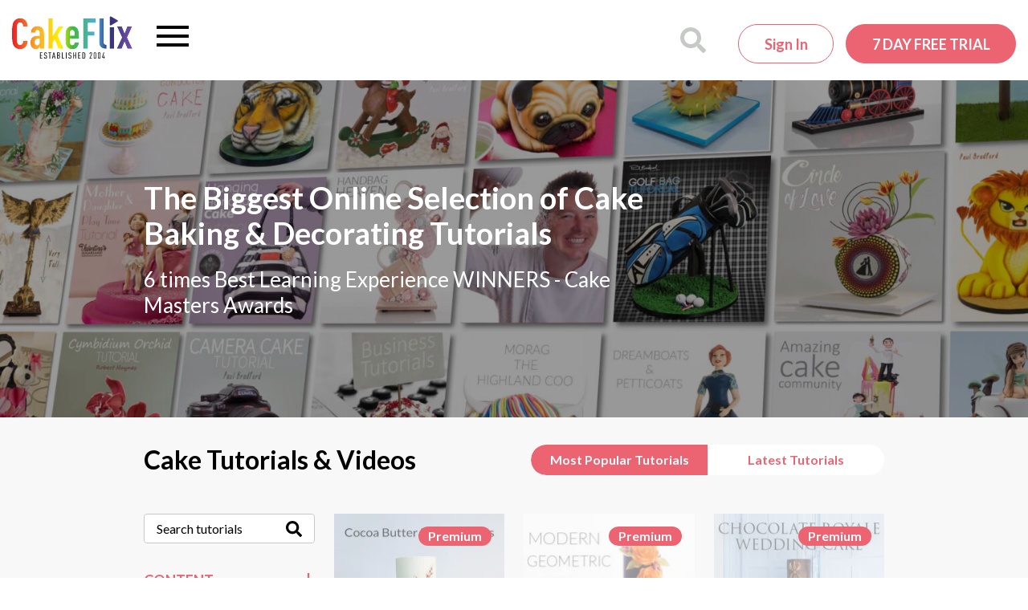

--- FILE ---
content_type: text/html; charset=UTF-8
request_url: https://www.cakeflix.com/?affiliate=23
body_size: 22038
content:
<!doctype html>

<!--[if lt IE 7]><html lang="en-GB" class="no-js lt-ie9 lt-ie8 lt-ie7"><![endif]-->
<!--[if (IE 7)&!(IEMobile)]><html lang="en-GB" class="no-js lt-ie9 lt-ie8"><![endif]-->
<!--[if (IE 8)&!(IEMobile)]><html lang="en-GB" class="no-js lt-ie9"><![endif]-->
<!--[if gt IE 8]><!-->
<html lang="en-GB" class="no-js"><!--<![endif]-->

<head>
    
    <meta charset="utf-8">

        <meta http-equiv="X-UA-Compatible" content="IE=edge">
    <meta name="norton-safeweb-site-verification"
          content="7bkeju55u6cbxvgzrw2v-in0kv9bjbq0v42bvzzrk6h7plx3uofx4xzbu141hnr3-gwdvvszpgp-8by87hbgtlvupnpbvfl0qp7f-10l7x1xaizui-7gue0w25kjinno"/>
    <meta name="p:domain_verify" content="7752634db3bd7eac295fbff2aa71c995"/>

        <meta name="HandheldFriendly" content="True">
    <meta name="MobileOptimized" content="320">
    <meta name="viewport" content="width=device-width, initial-scale=1.0"/>
    
    <link rel="apple-touch-icon" sizes="180x180"
      href="https://www.cakeflix.com/wp-content/themes/pbss/images/favicons/apple-touch-icon.png?v=m2LLwKAlo8a">
<link rel="icon" type="image/png" sizes="32x32"
      href="https://www.cakeflix.com/wp-content/themes/pbss/images/favicons/favicon-32x32.png?v=m2LLwKAlo8a">
<link rel="icon" type="image/png" sizes="16x16"
      href="https://www.cakeflix.com/wp-content/themes/pbss/images/favicons/favicon-16x16.png?v=m2LLwKAlo8a">
<link rel="manifest" href="https://www.cakeflix.com/wp-content/themes/pbss/images/favicons/site.webmanifest?v=m2LLwKAlo8a">
<link rel="mask-icon" href="https://www.cakeflix.com/wp-content/themes/pbss/images/favicons/safari-pinned-tab.svg?v=m2LLwKAlo8a"
      color="#ec6471">
<link rel="shortcut icon" href="https://www.cakeflix.com/wp-content/themes/pbss/images/favicons/favicon.ico?v=m2LLwKAlo8">
<meta name="msapplication-TileColor" content="#ffffff">
<meta name="theme-color" content="#ffffff">
    <link rel="pingback" href="https://www.cakeflix.com/xmlrpc.php">

    
    <meta name='robots' content='index, follow, max-image-preview:large, max-snippet:-1, max-video-preview:-1' />
	<style>img:is([sizes="auto" i], [sizes^="auto," i]) { contain-intrinsic-size: 3000px 1500px }</style>
	
<!-- Google Tag Manager for WordPress by gtm4wp.com -->
<script data-cfasync="false" data-pagespeed-no-defer>
	var gtm4wp_datalayer_name = "dataLayer";
	var dataLayer = dataLayer || [];
	const gtm4wp_use_sku_instead = false;
	const gtm4wp_currency = 'GBP';
	const gtm4wp_product_per_impression = false;
	const gtm4wp_clear_ecommerce = false;
</script>
<!-- End Google Tag Manager for WordPress by gtm4wp.com -->
	<!-- This site is optimized with the Yoast SEO plugin v24.4 - https://yoast.com/wordpress/plugins/seo/ -->
	<title>How to Bake and Decorate Cakes | Cake Decorating Beginners - CakeFlix</title>
	<meta name="description" content="Browse hundreds of multi-award winning online cake decorating courses by expert Paul Bradford and his special guest tutors. Learn how to make cake step by step!" />
	<link rel="canonical" href="https://www.cakeflix.com/" />
	<link rel='next' href='https://www.cakeflix.com/page/2/' class='yoast-seo-meta-tag' />
	<meta property="og:locale" content="en_GB" />
	<meta property="og:type" content="website" />
	<meta property="og:title" content="How to Bake and Decorate Cakes | Cake Decorating Beginners - CakeFlix" />
	<meta property="og:description" content="Browse hundreds of multi-award winning online cake decorating courses by expert Paul Bradford and his special guest tutors. Learn how to make cake step by step!" />
	<meta property="og:url" content="https://www.cakeflix.com/online-cake-decorating-courses/" />
	<meta property="og:site_name" content="CakeFlix" />
	<meta property="og:image" content="https://www.cakeflix.com/wp-content/uploads/2019/04/cakeflix.png" />
	<meta property="og:image:width" content="280" />
	<meta property="og:image:height" content="280" />
	<meta property="og:image:type" content="image/png" />
	<script type="application/ld+json" class="yoast-schema-graph">{"@context":"https://schema.org","@graph":[{"@type":"CollectionPage","@id":"https://www.cakeflix.com/online-cake-decorating-courses/","url":"https://www.cakeflix.com/online-cake-decorating-courses/","name":"How to Bake and Decorate Cakes | Cake Decorating Beginners - CakeFlix","isPartOf":{"@id":"https://www.cakeflix.com/#website"},"primaryImageOfPage":{"@id":"https://www.cakeflix.com/online-cake-decorating-courses/#primaryimage"},"image":{"@id":"https://www.cakeflix.com/online-cake-decorating-courses/#primaryimage"},"thumbnailUrl":"https://www.cakeflix.com/wp-content/uploads/2020/05/F-Feature-4.jpg","description":"Browse hundreds of multi-award winning online cake decorating courses by expert Paul Bradford and his special guest tutors. Learn how to make cake step by step!","breadcrumb":{"@id":"https://www.cakeflix.com/online-cake-decorating-courses/#breadcrumb"},"inLanguage":"en-GB"},{"@type":"ImageObject","inLanguage":"en-GB","@id":"https://www.cakeflix.com/online-cake-decorating-courses/#primaryimage","url":"https://www.cakeflix.com/wp-content/uploads/2020/05/F-Feature-4.jpg","contentUrl":"https://www.cakeflix.com/wp-content/uploads/2020/05/F-Feature-4.jpg","width":430,"height":330,"caption":"cocoa butter painted irises"},{"@type":"BreadcrumbList","@id":"https://www.cakeflix.com/online-cake-decorating-courses/#breadcrumb","itemListElement":[{"@type":"ListItem","position":1,"name":"Home","item":"https://www.cakeflix.com/"},{"@type":"ListItem","position":2,"name":"Courses"}]},{"@type":"WebSite","@id":"https://www.cakeflix.com/#website","url":"https://www.cakeflix.com/","name":"CakeFlix","description":"Online Cake Decorating Courses","potentialAction":[{"@type":"SearchAction","target":{"@type":"EntryPoint","urlTemplate":"https://www.cakeflix.com/?s={search_term_string}"},"query-input":{"@type":"PropertyValueSpecification","valueRequired":true,"valueName":"search_term_string"}}],"inLanguage":"en-GB"}]}</script>
	<!-- / Yoast SEO plugin. -->


<link rel='dns-prefetch' href='//www.googletagmanager.com' />
<link rel='stylesheet' id='dashicons-css' href='https://www.cakeflix.com/wp-includes/css/dashicons.min.css?ver=6.7.1' type='text/css' media='all' />
<style id='global-styles-inline-css' type='text/css'>
:root{--wp--preset--aspect-ratio--square: 1;--wp--preset--aspect-ratio--4-3: 4/3;--wp--preset--aspect-ratio--3-4: 3/4;--wp--preset--aspect-ratio--3-2: 3/2;--wp--preset--aspect-ratio--2-3: 2/3;--wp--preset--aspect-ratio--16-9: 16/9;--wp--preset--aspect-ratio--9-16: 9/16;--wp--preset--color--black: #000000;--wp--preset--color--cyan-bluish-gray: #abb8c3;--wp--preset--color--white: #ffffff;--wp--preset--color--pale-pink: #f78da7;--wp--preset--color--vivid-red: #cf2e2e;--wp--preset--color--luminous-vivid-orange: #ff6900;--wp--preset--color--luminous-vivid-amber: #fcb900;--wp--preset--color--light-green-cyan: #7bdcb5;--wp--preset--color--vivid-green-cyan: #00d084;--wp--preset--color--pale-cyan-blue: #8ed1fc;--wp--preset--color--vivid-cyan-blue: #0693e3;--wp--preset--color--vivid-purple: #9b51e0;--wp--preset--gradient--vivid-cyan-blue-to-vivid-purple: linear-gradient(135deg,rgba(6,147,227,1) 0%,rgb(155,81,224) 100%);--wp--preset--gradient--light-green-cyan-to-vivid-green-cyan: linear-gradient(135deg,rgb(122,220,180) 0%,rgb(0,208,130) 100%);--wp--preset--gradient--luminous-vivid-amber-to-luminous-vivid-orange: linear-gradient(135deg,rgba(252,185,0,1) 0%,rgba(255,105,0,1) 100%);--wp--preset--gradient--luminous-vivid-orange-to-vivid-red: linear-gradient(135deg,rgba(255,105,0,1) 0%,rgb(207,46,46) 100%);--wp--preset--gradient--very-light-gray-to-cyan-bluish-gray: linear-gradient(135deg,rgb(238,238,238) 0%,rgb(169,184,195) 100%);--wp--preset--gradient--cool-to-warm-spectrum: linear-gradient(135deg,rgb(74,234,220) 0%,rgb(151,120,209) 20%,rgb(207,42,186) 40%,rgb(238,44,130) 60%,rgb(251,105,98) 80%,rgb(254,248,76) 100%);--wp--preset--gradient--blush-light-purple: linear-gradient(135deg,rgb(255,206,236) 0%,rgb(152,150,240) 100%);--wp--preset--gradient--blush-bordeaux: linear-gradient(135deg,rgb(254,205,165) 0%,rgb(254,45,45) 50%,rgb(107,0,62) 100%);--wp--preset--gradient--luminous-dusk: linear-gradient(135deg,rgb(255,203,112) 0%,rgb(199,81,192) 50%,rgb(65,88,208) 100%);--wp--preset--gradient--pale-ocean: linear-gradient(135deg,rgb(255,245,203) 0%,rgb(182,227,212) 50%,rgb(51,167,181) 100%);--wp--preset--gradient--electric-grass: linear-gradient(135deg,rgb(202,248,128) 0%,rgb(113,206,126) 100%);--wp--preset--gradient--midnight: linear-gradient(135deg,rgb(2,3,129) 0%,rgb(40,116,252) 100%);--wp--preset--font-size--small: 13px;--wp--preset--font-size--medium: 20px;--wp--preset--font-size--large: 36px;--wp--preset--font-size--x-large: 42px;--wp--preset--spacing--20: 0.44rem;--wp--preset--spacing--30: 0.67rem;--wp--preset--spacing--40: 1rem;--wp--preset--spacing--50: 1.5rem;--wp--preset--spacing--60: 2.25rem;--wp--preset--spacing--70: 3.38rem;--wp--preset--spacing--80: 5.06rem;--wp--preset--shadow--natural: 6px 6px 9px rgba(0, 0, 0, 0.2);--wp--preset--shadow--deep: 12px 12px 50px rgba(0, 0, 0, 0.4);--wp--preset--shadow--sharp: 6px 6px 0px rgba(0, 0, 0, 0.2);--wp--preset--shadow--outlined: 6px 6px 0px -3px rgba(255, 255, 255, 1), 6px 6px rgba(0, 0, 0, 1);--wp--preset--shadow--crisp: 6px 6px 0px rgba(0, 0, 0, 1);}:where(.is-layout-flex){gap: 0.5em;}:where(.is-layout-grid){gap: 0.5em;}body .is-layout-flex{display: flex;}.is-layout-flex{flex-wrap: wrap;align-items: center;}.is-layout-flex > :is(*, div){margin: 0;}body .is-layout-grid{display: grid;}.is-layout-grid > :is(*, div){margin: 0;}:where(.wp-block-columns.is-layout-flex){gap: 2em;}:where(.wp-block-columns.is-layout-grid){gap: 2em;}:where(.wp-block-post-template.is-layout-flex){gap: 1.25em;}:where(.wp-block-post-template.is-layout-grid){gap: 1.25em;}.has-black-color{color: var(--wp--preset--color--black) !important;}.has-cyan-bluish-gray-color{color: var(--wp--preset--color--cyan-bluish-gray) !important;}.has-white-color{color: var(--wp--preset--color--white) !important;}.has-pale-pink-color{color: var(--wp--preset--color--pale-pink) !important;}.has-vivid-red-color{color: var(--wp--preset--color--vivid-red) !important;}.has-luminous-vivid-orange-color{color: var(--wp--preset--color--luminous-vivid-orange) !important;}.has-luminous-vivid-amber-color{color: var(--wp--preset--color--luminous-vivid-amber) !important;}.has-light-green-cyan-color{color: var(--wp--preset--color--light-green-cyan) !important;}.has-vivid-green-cyan-color{color: var(--wp--preset--color--vivid-green-cyan) !important;}.has-pale-cyan-blue-color{color: var(--wp--preset--color--pale-cyan-blue) !important;}.has-vivid-cyan-blue-color{color: var(--wp--preset--color--vivid-cyan-blue) !important;}.has-vivid-purple-color{color: var(--wp--preset--color--vivid-purple) !important;}.has-black-background-color{background-color: var(--wp--preset--color--black) !important;}.has-cyan-bluish-gray-background-color{background-color: var(--wp--preset--color--cyan-bluish-gray) !important;}.has-white-background-color{background-color: var(--wp--preset--color--white) !important;}.has-pale-pink-background-color{background-color: var(--wp--preset--color--pale-pink) !important;}.has-vivid-red-background-color{background-color: var(--wp--preset--color--vivid-red) !important;}.has-luminous-vivid-orange-background-color{background-color: var(--wp--preset--color--luminous-vivid-orange) !important;}.has-luminous-vivid-amber-background-color{background-color: var(--wp--preset--color--luminous-vivid-amber) !important;}.has-light-green-cyan-background-color{background-color: var(--wp--preset--color--light-green-cyan) !important;}.has-vivid-green-cyan-background-color{background-color: var(--wp--preset--color--vivid-green-cyan) !important;}.has-pale-cyan-blue-background-color{background-color: var(--wp--preset--color--pale-cyan-blue) !important;}.has-vivid-cyan-blue-background-color{background-color: var(--wp--preset--color--vivid-cyan-blue) !important;}.has-vivid-purple-background-color{background-color: var(--wp--preset--color--vivid-purple) !important;}.has-black-border-color{border-color: var(--wp--preset--color--black) !important;}.has-cyan-bluish-gray-border-color{border-color: var(--wp--preset--color--cyan-bluish-gray) !important;}.has-white-border-color{border-color: var(--wp--preset--color--white) !important;}.has-pale-pink-border-color{border-color: var(--wp--preset--color--pale-pink) !important;}.has-vivid-red-border-color{border-color: var(--wp--preset--color--vivid-red) !important;}.has-luminous-vivid-orange-border-color{border-color: var(--wp--preset--color--luminous-vivid-orange) !important;}.has-luminous-vivid-amber-border-color{border-color: var(--wp--preset--color--luminous-vivid-amber) !important;}.has-light-green-cyan-border-color{border-color: var(--wp--preset--color--light-green-cyan) !important;}.has-vivid-green-cyan-border-color{border-color: var(--wp--preset--color--vivid-green-cyan) !important;}.has-pale-cyan-blue-border-color{border-color: var(--wp--preset--color--pale-cyan-blue) !important;}.has-vivid-cyan-blue-border-color{border-color: var(--wp--preset--color--vivid-cyan-blue) !important;}.has-vivid-purple-border-color{border-color: var(--wp--preset--color--vivid-purple) !important;}.has-vivid-cyan-blue-to-vivid-purple-gradient-background{background: var(--wp--preset--gradient--vivid-cyan-blue-to-vivid-purple) !important;}.has-light-green-cyan-to-vivid-green-cyan-gradient-background{background: var(--wp--preset--gradient--light-green-cyan-to-vivid-green-cyan) !important;}.has-luminous-vivid-amber-to-luminous-vivid-orange-gradient-background{background: var(--wp--preset--gradient--luminous-vivid-amber-to-luminous-vivid-orange) !important;}.has-luminous-vivid-orange-to-vivid-red-gradient-background{background: var(--wp--preset--gradient--luminous-vivid-orange-to-vivid-red) !important;}.has-very-light-gray-to-cyan-bluish-gray-gradient-background{background: var(--wp--preset--gradient--very-light-gray-to-cyan-bluish-gray) !important;}.has-cool-to-warm-spectrum-gradient-background{background: var(--wp--preset--gradient--cool-to-warm-spectrum) !important;}.has-blush-light-purple-gradient-background{background: var(--wp--preset--gradient--blush-light-purple) !important;}.has-blush-bordeaux-gradient-background{background: var(--wp--preset--gradient--blush-bordeaux) !important;}.has-luminous-dusk-gradient-background{background: var(--wp--preset--gradient--luminous-dusk) !important;}.has-pale-ocean-gradient-background{background: var(--wp--preset--gradient--pale-ocean) !important;}.has-electric-grass-gradient-background{background: var(--wp--preset--gradient--electric-grass) !important;}.has-midnight-gradient-background{background: var(--wp--preset--gradient--midnight) !important;}.has-small-font-size{font-size: var(--wp--preset--font-size--small) !important;}.has-medium-font-size{font-size: var(--wp--preset--font-size--medium) !important;}.has-large-font-size{font-size: var(--wp--preset--font-size--large) !important;}.has-x-large-font-size{font-size: var(--wp--preset--font-size--x-large) !important;}
:where(.wp-block-post-template.is-layout-flex){gap: 1.25em;}:where(.wp-block-post-template.is-layout-grid){gap: 1.25em;}
:where(.wp-block-columns.is-layout-flex){gap: 2em;}:where(.wp-block-columns.is-layout-grid){gap: 2em;}
:root :where(.wp-block-pullquote){font-size: 1.5em;line-height: 1.6;}
</style>
<style id='woocommerce-inline-inline-css' type='text/css'>
.woocommerce form .form-row .required { visibility: visible; }
</style>
<link rel='stylesheet' id='brands-styles-css' href='https://www.cakeflix.com/wp-content/plugins/woocommerce/assets/css/brands.css?ver=9.8.1' type='text/css' media='all' />
<style id='akismet-widget-style-inline-css' type='text/css'>

			.a-stats {
				--akismet-color-mid-green: #357b49;
				--akismet-color-white: #fff;
				--akismet-color-light-grey: #f6f7f7;

				max-width: 350px;
				width: auto;
			}

			.a-stats * {
				all: unset;
				box-sizing: border-box;
			}

			.a-stats strong {
				font-weight: 600;
			}

			.a-stats a.a-stats__link,
			.a-stats a.a-stats__link:visited,
			.a-stats a.a-stats__link:active {
				background: var(--akismet-color-mid-green);
				border: none;
				box-shadow: none;
				border-radius: 8px;
				color: var(--akismet-color-white);
				cursor: pointer;
				display: block;
				font-family: -apple-system, BlinkMacSystemFont, 'Segoe UI', 'Roboto', 'Oxygen-Sans', 'Ubuntu', 'Cantarell', 'Helvetica Neue', sans-serif;
				font-weight: 500;
				padding: 12px;
				text-align: center;
				text-decoration: none;
				transition: all 0.2s ease;
			}

			/* Extra specificity to deal with TwentyTwentyOne focus style */
			.widget .a-stats a.a-stats__link:focus {
				background: var(--akismet-color-mid-green);
				color: var(--akismet-color-white);
				text-decoration: none;
			}

			.a-stats a.a-stats__link:hover {
				filter: brightness(110%);
				box-shadow: 0 4px 12px rgba(0, 0, 0, 0.06), 0 0 2px rgba(0, 0, 0, 0.16);
			}

			.a-stats .count {
				color: var(--akismet-color-white);
				display: block;
				font-size: 1.5em;
				line-height: 1.4;
				padding: 0 13px;
				white-space: nowrap;
			}
		
</style>
<link rel='stylesheet' id='sv-wc-payment-gateway-payment-form-v5_12_7-css' href='https://www.cakeflix.com/wp-content/plugins/woocommerce-gateway-paypal-powered-by-braintree/vendor/skyverge/wc-plugin-framework/woocommerce/payment-gateway/assets/css/frontend/sv-wc-payment-gateway-payment-form.min.css?ver=5.12.7' type='text/css' media='all' />
<link rel='stylesheet' id='crate-tutorials-css' href='https://www.cakeflix.com/wp-content/themes/pbss/bin/css/tutorials.css?ver=2026011201' type='text/css' media='all' />
<link rel='stylesheet' id='crate-css' href='https://www.cakeflix.com/wp-content/themes/pbss/bin/css/style.css?ver=2026011201' type='text/css' media='all' />
<link rel='stylesheet' id='crate-ocm-css' href='https://www.cakeflix.com/wp-content/themes/pbss/bin/css/ocm.css?ver=2026011201' type='text/css' media='(max-width: 1319px' />
<script type="0bd0efa87f4a01bd6cecbb7e-text/javascript" id="woocommerce-google-analytics-integration-gtag-js-after">
/* <![CDATA[ */
/* Google Analytics for WooCommerce (gtag.js) */
					window.dataLayer = window.dataLayer || [];
					function gtag(){dataLayer.push(arguments);}
					// Set up default consent state.
					for ( const mode of [{"analytics_storage":"denied","ad_storage":"denied","ad_user_data":"denied","ad_personalization":"denied","region":["AT","BE","BG","HR","CY","CZ","DK","EE","FI","FR","DE","GR","HU","IS","IE","IT","LV","LI","LT","LU","MT","NL","NO","PL","PT","RO","SK","SI","ES","SE","GB","CH"]}] || [] ) {
						gtag( "consent", "default", { "wait_for_update": 500, ...mode } );
					}
					gtag("js", new Date());
					gtag("set", "developer_id.dOGY3NW", true);
					gtag("config", "UA-24745421-1", {"track_404":false,"allow_google_signals":false,"logged_in":false,"linker":{"domains":[],"allow_incoming":false},"custom_map":{"dimension1":"logged_in"}});
/* ]]> */
</script>
<script type="0bd0efa87f4a01bd6cecbb7e-text/javascript" src="https://www.cakeflix.com/wp-includes/js/jquery/jquery.min.js?ver=3.7.1" id="jquery-core-js"></script>
<script type="0bd0efa87f4a01bd6cecbb7e-text/javascript" src="https://www.cakeflix.com/wp-includes/js/jquery/jquery-migrate.min.js?ver=3.4.1" id="jquery-migrate-js"></script>
<script type="0bd0efa87f4a01bd6cecbb7e-text/javascript" src="https://www.cakeflix.com/wp-content/plugins/woocommerce/assets/js/jquery-blockui/jquery.blockUI.min.js?ver=2.7.0-wc.9.8.1" id="jquery-blockui-js" defer="defer" data-wp-strategy="defer"></script>
<script type="0bd0efa87f4a01bd6cecbb7e-text/javascript" src="https://www.cakeflix.com/wp-content/plugins/woocommerce/assets/js/js-cookie/js.cookie.min.js?ver=2.1.4-wc.9.8.1" id="js-cookie-js" defer="defer" data-wp-strategy="defer"></script>
<script type="0bd0efa87f4a01bd6cecbb7e-text/javascript" id="woocommerce-js-extra">
/* <![CDATA[ */
var woocommerce_params = {"ajax_url":"\/wp-admin\/admin-ajax.php","wc_ajax_url":"\/?wc-ajax=%%endpoint%%","i18n_password_show":"Show password","i18n_password_hide":"Hide password"};
/* ]]> */
</script>
<script type="0bd0efa87f4a01bd6cecbb7e-text/javascript" src="https://www.cakeflix.com/wp-content/plugins/woocommerce/assets/js/frontend/woocommerce.min.js?ver=9.8.1" id="woocommerce-js" defer="defer" data-wp-strategy="defer"></script>
<link rel="https://api.w.org/" href="https://www.cakeflix.com/wp-json/" />		<style>
			:root {
						}
		</style>
		
<!-- Google Tag Manager for WordPress by gtm4wp.com -->
<!-- GTM Container placement set to manual -->
<script data-cfasync="false" data-pagespeed-no-defer>
	var dataLayer_content = {"pagePostType":"tutorial"};
	dataLayer.push( dataLayer_content );
</script>
<script data-cfasync="false">
(function(w,d,s,l,i){w[l]=w[l]||[];w[l].push({'gtm.start':
new Date().getTime(),event:'gtm.js'});var f=d.getElementsByTagName(s)[0],
j=d.createElement(s),dl=l!='dataLayer'?'&l='+l:'';j.async=true;j.src=
'//www.googletagmanager.com/gtm.js?id='+i+dl;f.parentNode.insertBefore(j,f);
})(window,document,'script','dataLayer','GTM-NPHQMX');
</script>
<!-- End Google Tag Manager for WordPress by gtm4wp.com -->
        <!-- Google tag (gtag.js) -->
        <script async src="https://www.googletagmanager.com/gtag/js?id=G-ZZ7SST43GS" type="0bd0efa87f4a01bd6cecbb7e-text/javascript"></script>
        <script type="0bd0efa87f4a01bd6cecbb7e-text/javascript">
            window.dataLayer = window.dataLayer || [];

            function gtag() {
                dataLayer.push(arguments);
            }

            gtag('js', new Date());

            gtag('config', 'G-ZZ7SST43GS', {
                'user_properties' : {
                    'membership_level' : 'public',
                                    }
            });
        </script>

        <link rel="preload" as="image" href="https://www.cakeflix.com/wp-content/uploads/2023/04/hero.jpg" imagesrcset="https://www.cakeflix.com/wp-content/uploads/2023/04/hero.jpg 1920w, https://www.cakeflix.com/wp-content/uploads/2023/04/hero-652x220.jpg 652w, https://www.cakeflix.com/wp-content/uploads/2023/04/hero-1200x404.jpg 1200w, https://www.cakeflix.com/wp-content/uploads/2023/04/hero-768x259.jpg 768w, https://www.cakeflix.com/wp-content/uploads/2023/04/hero-100x34.jpg 100w, https://www.cakeflix.com/wp-content/uploads/2023/04/hero-1536x518.jpg 1536w, https://www.cakeflix.com/wp-content/uploads/2023/04/hero-720x243.jpg 720w, https://www.cakeflix.com/wp-content/uploads/2023/04/hero-737x248.jpg 737w, https://www.cakeflix.com/wp-content/uploads/2023/04/hero-600x202.jpg 600w" imagesizes="100vw" fetchpriority="high"><link rel="preconnect" href="https://connect.facebook.net"><link rel="preconnect" href="https://connect.facebook.net" crossorigin><link rel="preconnect" href="https://fonts.googleapis.com"><link rel="preconnect" href="https://fonts.gstatic.com" crossorigin><link href="https://fonts.googleapis.com/css2?family=Lato:wght@300;400;700&display=swap" rel="stylesheet"><link rel="preconnect" href="https://player.vimeo.com" />
        <meta name="facebook-domain-verification" content="7aue5zdyn6w1h866gal1wuu3yx0m6d"/>

        	<noscript><style>.woocommerce-product-gallery{ opacity: 1 !important; }</style></noscript>
	<style>:root{  --wcpaSectionTitleSize:14px;   --wcpaLabelSize:14px;   --wcpaDescSize:13px;   --wcpaErrorSize:13px;   --wcpaLabelWeight:normal;   --wcpaDescWeight:normal;   --wcpaBorderWidth:1px;   --wcpaBorderRadius:6px;   --wcpaInputHeight:45px;   --wcpaCheckLabelSize:14px;   --wcpaCheckBorderWidth:1px;   --wcpaCheckWidth:20px;   --wcpaCheckHeight:20px;   --wcpaCheckBorderRadius:4px;   --wcpaCheckButtonRadius:5px;   --wcpaCheckButtonBorder:2px; }:root{  --wcpaButtonColor:#3340d3;   --wcpaLabelColor:#424242;   --wcpaDescColor:#797979;   --wcpaBorderColor:#c6d0e9;   --wcpaBorderColorFocus:#3561f3;   --wcpaInputBgColor:#FFFFFF;   --wcpaInputColor:#5d5d5d;   --wcpaCheckLabelColor:#4a4a4a;   --wcpaCheckBgColor:#3340d3;   --wcpaCheckBorderColor:#B9CBE3;   --wcpaCheckTickColor:#ffffff;   --wcpaRadioBgColor:#3340d3;   --wcpaRadioBorderColor:#B9CBE3;   --wcpaRadioTickColor:#ffffff;   --wcpaButtonTextColor:#ffffff;   --wcpaErrorColor:#F55050; }:root{}</style></head>

<body class="archive post-type-archive post-type-archive-tutorial theme-pbss woocommerce-no-js">


<!-- GTM Container placement set to manual -->
<!-- Google Tag Manager (noscript) -->
				<noscript><iframe src="https://www.googletagmanager.com/ns.html?id=GTM-NPHQMX" height="0" width="0" style="display:none;visibility:hidden" aria-hidden="true"></iframe></noscript>
<!-- End Google Tag Manager (noscript) -->
<div id="app">

    <div id="site-wrapper">

        
        
            <div id="header">

    <div id="inner-header" class="container-fluid clearfix">

        <a href="https://www.cakeflix.com" id="logo">

    <svg xmlns="http://www.w3.org/2000/svg" viewBox="0 0 530.6 186.5" xml:space="preserve"><defs><linearGradient id="b" spreadMethod="pad" gradientTransform="matrix(3979.55 0 0 -3979.55 0 856)" gradientUnits="userSpaceOnUse" y2="0" x2="1" y1="0" x1="0"><stop offset="0" style="stop-opacity:1;stop-color:#ed1c24"/><stop offset="0" style="stop-opacity:1;stop-color:#ed1c24"/><stop offset=".2" style="stop-opacity:1;stop-color:#f9a72b"/><stop offset=".4" style="stop-opacity:1;stop-color:#fff200"/><stop offset=".5" style="stop-opacity:1;stop-color:#40b93c"/><stop offset=".7" style="stop-opacity:1;stop-color:#50ade5"/><stop offset=".8" style="stop-opacity:1;stop-color:#2e3076"/><stop offset="1" style="stop-opacity:1;stop-color:#7451ad"/></linearGradient><clipPath id="a" clipPathUnits="userSpaceOnUse"><path d="m3273 1095 208 120c27 16 27 42 0 57l-208 120c-27 16-50 3-50-28v-240c0-31 23-44 50-29zm530-396 168 363h-165l-88-224-89 224h-163l165-363-174-375h164l97 230 96-230h166zm-580-375h149v718h-149Zm-197 232v765h-148V548c0-88 28-144 74-179 49-38 106-45 175-45v133c-69 0-101 34-101 99zm-679-232h157v431h225v142h-225v283h262v141h-419zm-282 436c0 75-4 131-21 152a66 66 0 0 1-56 30c-26 0-43-13-56-30-16-21-22-77-22-152zm149-110h-304c0-84 4-148 22-175 12-17 31-29 58-29 25 0 42 11 56 29 11 14 18 44 18 66h147c-3-62-20-123-62-169-37-42-95-59-159-59-69 0-115 15-160 60-63 63-68 186-68 321 0 134 5 257 68 320 45 45 98 59 158 59 62 0 115-12 159-59 71-75 65-225 67-364zm-524 412h-155l-187-315v574h-148V324h148v211l63 100 125-311h164l-193 445ZM910 650h-49c-32 0-56-2-77-22-18-17-29-53-29-83 0-66 26-102 77-102 45 0 78 38 78 98zm84 369c39-40 65-94 65-174V324H919v63c-13-18-28-38-45-49-23-15-46-25-84-25-62 0-101 18-139 61-29 35-45 91-45 166 0 67 24 126 69 165 36 32 84 50 169 50h66v103c0 54-25 85-71 85-23 0-38-8-49-21-16-17-23-38-23-69H619c0 59 17 114 63 160 35 35 95 60 155 60 62 0 119-15 157-54zM364 589h157c-3-90-32-167-83-213-45-41-98-63-172-63-95 0-151 36-193 84C-1 481 0 625 0 821s-1 343 73 427c42 48 98 84 193 84 76 0 129-22 174-64 49-46 77-122 80-210H363c-2 36-7 71-24 96-14 23-35 37-73 37s-60-16-74-38c-30-48-35-148-35-330 0-183 5-283 35-331 14-22 36-38 74-38s60 14 74 37c17 25 23 61 24 98z"/></clipPath></defs><path style="fill:#231f20;fill-opacity:1;fill-rule:nonzero;stroke:none" d="M924 2v207h79v-22h-54v-70h47V95h-47V25h54V2h-79M1141 13c-8-8-20-13-37-13-16 0-28 5-36 13-10 9-13 21-13 43h25c0-13 2-21 7-27 4-3 9-6 17-6 9 0 14 3 18 7 5 6 7 14 7 27 0 24-4 31-21 38l-23 10c-21 8-28 20-28 51 0 18 5 33 15 43 8 7 20 12 33 12 15 0 27-5 34-12 11-10 14-24 14-43h-25c0 11-1 19-6 25-4 5-9 7-17 7-7 0-13-2-16-6-5-6-7-14-7-25 0-20 3-26 19-33l24-10c23-9 29-24 29-56 0-22-3-35-13-45M1260 187V2h-25v185h-35v22h95v-22h-35M1378 169l-19-96h38zm34-167-10 49h-48l-10-49h-26l48 207h25l47-207h-26M1530 99h-18V25h18c19 0 28 8 28 37 0 26-9 37-28 37zm0 88h-18v-67h18c18 0 27 10 27 33 0 26-9 34-27 34zm40-172c-8-9-20-13-38-13h-45v207h45c18 0 29-4 38-13s12-21 12-42c0-14-2-26-12-36-3-4-7-7-12-8 5-2 10-4 13-8 11-11 12-26 12-40 0-25-4-38-13-47M1645 2v207h25V25h55V2h-80M1779 2v207h25V2h-25M1948 13c-8-8-20-13-36-13s-28 5-37 13c-9 9-12 21-12 43h25c0-13 1-21 7-27 3-3 9-6 17-6s14 3 17 7c6 6 7 14 7 27 0 24-3 31-20 38l-24 10c-21 8-28 20-28 51 0 18 5 33 16 43 8 7 19 12 33 12 15 0 26-5 34-12 10-10 13-24 13-43h-25c0 11-1 19-6 25-3 5-9 7-17 7-7 0-12-2-16-6-5-6-7-14-7-25 0-20 3-26 20-33l23-10c23-9 29-24 29-56 0-22-3-35-13-45M2092 2v94h-46V2h-25v207h25v-90h46v90h25V2h-25M2183 2v207h80v-22h-55v-70h47V95h-47V25h55V2h-80M2386 179c-3 4-9 8-17 8h-22V25h22c8 0 14 3 17 7 8 10 9 26 9 74 0 47-1 63-9 73zm19-162c-8-9-19-15-35-15h-48v207h48c16 0 27-6 35-15 14-15 15-38 15-88 0-51-1-74-15-89M2560 2v20l50 107c5 10 10 24 10 40 0 14-8 21-18 21s-18-7-18-21v-14h-24v14c0 15 5 24 12 31s19 11 30 11 22-3 29-10 12-17 12-33c0-15-5-33-12-46l-46-98h58V2h-83M2758 169c0 14-8 21-18 21s-18-7-18-21V42c0-14 8-21 18-21s18 7 18 21zm12-158c-7-7-19-11-30-11s-22 4-29 11c-8 7-12 17-12 32v125c0 16 4 25 12 32 7 7 18 11 29 11s23-4 30-11 12-16 12-32V43c0-15-5-25-12-32M2898 169c0 14-8 21-18 21s-18-7-18-21V42c0-14 8-21 18-21s18 7 18 21zm12-158c-8-7-19-11-30-11-12 0-23 4-30 11s-12 17-12 32v125c0 16 5 25 12 32s18 11 30 11c11 0 22-4 30-11 7-7 11-16 11-32V43c0-15-4-25-11-32M3052 36V2h-24v34h-56v21l53 152h23l-51-152h31v48h24V57h14V36h-14" transform="matrix(.13333 0 0 -.13333 0 187)"/><g clip-path="url(#a)" transform="matrix(.13333 0 0 -.13333 0 187)"><path style="fill:url(#b);fill-opacity:1;fill-rule:nonzero;stroke:none" d="m3273 1095 208 120c27 16 27 42 0 57l-208 120c-27 16-50 3-50-28v-240c0-31 23-44 50-29zm530-396 168 363h-165l-88-224-89 224h-163l165-363-174-375h164l97 230 96-230h166zm-580-375h149v718h-149Zm-197 232v765h-148V548c0-88 28-144 74-179 49-38 106-45 175-45v133c-69 0-101 34-101 99zm-679-232h157v431h225v142h-225v283h262v141h-419zm-282 436c0 75-4 131-21 152a66 66 0 0 1-56 30c-26 0-43-13-56-30-16-21-22-77-22-152zm149-110h-304c0-84 4-148 22-175 12-17 31-29 58-29 25 0 42 11 56 29 11 14 18 44 18 66h147c-3-62-20-123-62-169-37-42-95-59-159-59-69 0-115 15-160 60-63 63-68 186-68 321 0 134 5 257 68 320 45 45 98 59 158 59 62 0 115-12 159-59 71-75 65-225 67-364zm-524 412h-155l-187-315v574h-148V324h148v211l63 100 125-311h164l-193 445ZM910 650h-49c-32 0-56-2-77-22-18-17-29-53-29-83 0-66 26-102 77-102 45 0 78 38 78 98zm84 369c39-40 65-94 65-174V324H919v63c-13-18-28-38-45-49-23-15-46-25-84-25-62 0-101 18-139 61-29 35-45 91-45 166 0 67 24 126 69 165 36 32 84 50 169 50h66v103c0 54-25 85-71 85-23 0-38-8-49-21-16-17-23-38-23-69H619c0 59 17 114 63 160 35 35 95 60 155 60 62 0 119-15 157-54zM364 589h157c-3-90-32-167-83-213-45-41-98-63-172-63-95 0-151 36-193 84C-1 481 0 625 0 821s-1 343 73 427c42 48 98 84 193 84 76 0 129-22 174-64 49-46 77-122 80-210H363c-2 36-7 71-24 96-14 23-35 37-73 37s-60-16-74-38c-30-48-35-148-35-330 0-183 5-283 35-331 14-22 36-38 74-38s60 14 74 37c17 25 23 61 24 98"/></g></svg>
</a>

        <div id="ocm-toggle-icon">
    <a id="toggle-menu" class="navbar-toggle" href="#">
        <div>
            <span class="top"></span>
            <span class="middle"></span>
            <span class="bottom"></span>
        </div>
    </a>
</div>
        <nav class="menu clearfix"><ul id="menu-cakeflix-menu" class="nav main-nav clearfix "><li class="menu-item"><a href="https://www.cakeflix.com/cake-decorating-course/">Let&#8217;s Get Started</a></li>
<li class="menu-item menu-item-has-children"><a href="https://www.cakeflix.com/">Tutorials</a>
<ul class="sub-menu">
	<li class="menu-item menu-item-has-children"><a href="https://www.cakeflix.com/">All Cake Tutorials</a>
	<ul class="sub-menu">
		<li class="menu-item"><a href="https://www.cakeflix.com/">Latest Cakes</a></li>
		<li class="menu-item"><a href="https://www.cakeflix.com/skill-level/easy/">Easy Cakes</a></li>
		<li class="menu-item"><a href="https://www.cakeflix.com/skill-level/intermediate/">Intermediate Cakes</a></li>
		<li class="menu-item"><a href="https://www.cakeflix.com/skill-level/advanced/">Advanced Cakes</a></li>
		<li class="menu-item"><a href="https://www.cakeflix.com/course-category/baking/">Baking</a></li>
		<li class="menu-item"><a href="https://www.cakeflix.com/course-category/basics-cake-skills/">Basics for Getting Started</a></li>
	</ul>
</li>
	<li class="business menu-item menu-item-has-children"><a href="https://www.cakeflix.com/course-category/pro/">PRO Business Tutorials</a>
	<ul class="sub-menu">
		<li class="menu-item"><a href="https://www.cakeflix.com/course-category/cake-business-boot-camp/">Boot Camp &#8211; 8 Key Live Lessons</a></li>
		<li class="menu-item"><a href="https://www.cakeflix.com/course-category/before-you-start/">Chapter 1 &#8211; Before you start</a></li>
		<li class="menu-item"><a href="https://www.cakeflix.com/course-category/registering-your-business/">Chapter 2 &#8211; Registering your business</a></li>
		<li class="menu-item"><a href="https://www.cakeflix.com/course-category/pricing-your-cakes/">Chapter 3 &#8211; Pricing your cakes</a></li>
		<li class="menu-item"><a href="https://www.cakeflix.com/course-category/getting-started/">Chapter 4 &#8211; Getting Started</a></li>
		<li class="menu-item"><a href="https://www.cakeflix.com/course-category/online-marketing/">Chapter 5 &#8211; Online marketing</a></li>
		<li class="menu-item"><a href="https://www.cakeflix.com/course-category/offline-marketing/">Chapter 6 &#8211; Offline Marketing</a></li>
		<li class="menu-item"><a href="https://www.cakeflix.com/course-category/systems/">Chapter 7 &#8211; Business systems</a></li>
		<li class="menu-item"><a href="https://www.cakeflix.com/course-category/key-business-mistakes-and-how-to-avoid-them/">Chapter 8 &#8211; Avoiding Key Mistakes</a></li>
		<li class="menu-item"><a href="https://www.cakeflix.com/course-category/simple-photography/">Chapter 9 &#8211; Simple Photography</a></li>
	</ul>
</li>
	<li class="menu-item"><a href="https://www.cakeflix.com/purchase-individual-pbss-courses/">Buy Individual Tutorials</a></li>
	<li class="menu-item"><a href="https://www.cakeflix.com/tutors/">Our Tutors</a></li>
</ul>
</li>
<li class="menu-item"><a href="https://www.cakeflix.com/choose-your-plan/">Membership Plans</a></li>
<li class="menu-item"><a href="https://www.cakeflix.com/cakeflixmaster/">Certified Learning</a></li>
<li class="menu-item menu-item-has-children"><a href="https://www.cakeflix.com/questions/">Resources</a>
<ul class="sub-menu">
	<li class="menu-item"><a href="https://www.cakeflix.com/cakeflixmaster/">CakeFlix Master</a></li>
	<li class="menu-item"><a href="https://www.cakeflix.com/testimonials/">Testimonials</a></li>
	<li class="menu-item"><a href="https://www.cakeflix.com/cakeflix-online-community/">Community</a></li>
	<li class="menu-item"><a href="https://www.cakeflix.com/attended-courses/">Attended Courses</a></li>
	<li class="menu-item"><a href="https://www.cakeflix.com/product/gift-voucher">Gift Vouchers</a></li>
	<li class="menu-item"><a href="https://www.cakeflix.com/affiliate-programme/">Refer a friend &#8211; Affiliate</a></li>
	<li class="menu-item"><a href="https://www.cakeflix.com/cake-calculators/">Calculators</a></li>
	<li class="menu-item"><a href="https://www.cakeflix.com/our-members-gallery/">Members Cake Gallery</a></li>
	<li class="menu-item"><a href="https://www.cakeflix.com/free-cake-tutorials/">Free Cake Tutorials</a></li>
	<li class="menu-item"><a href="https://www.cakeflix.com/questions/">Cake Q&#038;A</a></li>
	<li class="menu-item"><a href="https://www.cakeflix.com/cakeflix-business-boot-camp-2">Business Boot Camp</a></li>
	<li class="menu-item"><a href="https://www.cakeflix.com/hall-of-fame/">CakeFlix Master Hall of Fame</a></li>
	<li class="menu-item"><a href="https://www.cakeflix.com/blog">Blog</a></li>
	<li class="menu-item"><a href="https://www.cakeflix.com/cake-of-the-month/">Cake of the Month</a></li>
	<li class="menu-item"><a href="https://www.cakeflix.com/live-tv">CakeFlix TV &#8211; Extra demos</a></li>
	<li class="menu-item"><a href="https://www.cakeflix.com/cake-decorating-course/">Your cake journey</a></li>
	<li class="menu-item"><a href="https://www.cakeflix.com/our-story">About Us</a></li>
</ul>
</li>
<li class="menu-item menu-item-has-children"><a href="https://www.cakeflix.com/contact-us">Support</a>
<ul class="sub-menu">
	<li class="menu-item"><a href="https://www.cakeflix.com/faqs/">Membership FAQs</a></li>
	<li class="menu-item"><a href="https://www.cakeflix.com/questions/">Contact Cake Q&#038;A</a></li>
	<li class="menu-item"><a href="https://www.cakeflix.com/contact-us-2/">Contact Membership</a></li>
	<li class="menu-item"><a href="https://www.cakeflix.com/contact-us">Contact Other</a></li>
</ul>
</li>
</ul></nav>
        <a href="https://www.cakeflix.com/choose-your-plan"
   class="upgrade-button button ">7 Day FREE Trial</a>
        
            <a id="header-sign-in" class="button hollow" href="https://www.cakeflix.com/login">
                Sign in            </a>

        
        <a href="#" class="popup-search search-popup-link">
            <svg aria-hidden="true" data-prefix="fas" data-icon="search" role="img" xmlns="http://www.w3.org/2000/svg"
     viewBox="0 0 512 512">
    <path d="M505 442.7L405.3 343c-4.5-4.5-10.6-7-17-7H372c27.6-35.3 44-79.7 44-128C416 93.1 322.9 0 208 0S0 93.1 0 208s93.1 208 208 208c48.3 0 92.7-16.4 128-44v16.3c0 6.4 2.5 12.5 7 17l99.7 99.7c9.4 9.4 24.6 9.4 33.9 0l28.3-28.3c9.4-9.4 9.4-24.6.1-34zM208 336c-70.7 0-128-57.2-128-128 0-70.7 57.2-128 128-128 70.7 0 128 57.2 128 128 0 70.7-57.2 128-128 128z"/>
</svg>        </a>

        
    </div>

    
        
<div id="login-bar">

    <div class="container">

        <form id="login_form" class="crate-form " method="POST" data-submission-attempted="false" ><div class="form-notices"></div><div class="form-errors"></div><div class="crate-form-inner-content">
        <div class="row">

            <div class="col-sm-4">
                <div id="field-wrap-login_email" class="field-wrap field-wrap-text is-required  "  ><input type="text" name="login_email" id="field_login_email" class="input-text" placeholder="Username or Email Address" value=""   required   /><div id='login_email-field-error' class='field-error'></div><div id='login_email-field-notice' class='field-notice'></div></div>            </div>

            <div class="col-sm-4">
                <div id="field-wrap-login_password" class="field-wrap field-wrap-password is-required  "  ><input type="password" name="login_password" id="field_login_password" class="input-text" placeholder="Password" value=""   required autocomplete="on"  /><div id='login_password-field-error' class='field-error'></div><div id='login_password-field-notice' class='field-notice'></div></div>                <div id="field-wrap-redirect" class="field-wrap field-wrap-hidden   "  ><input type="hidden" name="redirect" id="field_redirect" class="input-text" placeholder="" value="refresh"      /><div id='redirect-field-error' class='field-error'></div><div id='redirect-field-notice' class='field-notice'></div></div>            </div>

            <div class="col-sm-4">

                <div class="submission-wrap">

                    <input type='submit' value='Sign In' class=' submit-button button'/>
                    <div class="ajax-spinner"><img src="https://www.cakeflix.com/wp-content/themes/pbss/assets/images/ajax-loader.gif" alt=""/></div>
                </div>

                <a class="forgot-password" href="https://www.cakeflix.com/my-account/lost-password">Forgot Password?</a>

            </div>

        </div>

        </div></form>
    </div>

    <a href="#" class="close">&times;</a>

</div>

    
</div>
        
<div id="content">

	<div id="course-archive-header" class="default">
	<div class="inner-title-bar">
		<div class="title-bar-bg">
			<div class="image-wrapper ">
    <img width="1920" height="647" src="https://www.cakeflix.com/wp-content/uploads/2023/04/hero.jpg" class="attachment-1920-wide size-1920-wide" alt="" srcset="https://www.cakeflix.com/wp-content/uploads/2023/04/hero.jpg 1920w, https://www.cakeflix.com/wp-content/uploads/2023/04/hero-652x220.jpg 652w, https://www.cakeflix.com/wp-content/uploads/2023/04/hero-1200x404.jpg 1200w, https://www.cakeflix.com/wp-content/uploads/2023/04/hero-768x259.jpg 768w, https://www.cakeflix.com/wp-content/uploads/2023/04/hero-100x34.jpg 100w, https://www.cakeflix.com/wp-content/uploads/2023/04/hero-1536x518.jpg 1536w, https://www.cakeflix.com/wp-content/uploads/2023/04/hero-720x243.jpg 720w, https://www.cakeflix.com/wp-content/uploads/2023/04/hero-737x248.jpg 737w, https://www.cakeflix.com/wp-content/uploads/2023/04/hero-600x202.jpg 600w" sizes="100vw" fetchpriority="high" /></div>		</div>
		<div class="title-bar-text-wrapper">
			<div class="container">
				<div class="text-wrapper">
											<h1 class="title">The Biggest Online Selection of Cake Baking & Decorating Tutorials</h1>
										<div class="subtitle">
													6 times Best Learning Experience WINNERS - Cake Masters Awards											</div>
				</div>
			</div>
		</div>
	</div>
</div>

	<div id="course-archive-courses-section">
	<div class="container">

		<div class="heading-wrapper">

	<h2 class="heading">Cake Tutorials & Videos</h2>

	<div class="view-switcher-wrapper">
		<div class="view-switcher">
						<a class="most-popular active" href="https://www.cakeflix.com/#course-archive-courses-section">Most
				Popular Tutorials</a>
			<a class="latest " href="https://www.cakeflix.com/?view=latest#course-archive-courses-section">Latest
				Tutorials</a>
		</div>
	</div>

</div>
		<div class="content-wrapper">
			<div class="filter-col">

			<form class="search-tutorial" action="https://www.cakeflix.com" method="get">
	<input class="search-box" type="search" name="s" placeholder="Search tutorials" />
	<input type="hidden" name="post_type" value="tutorial" />
	<button type="submit" class="icon"></button>
</form>
                                    <div id="course-archive-filter-panel">
	<div class="filters-heading">
		<a href="#!" class="open-filters">Filter</a>
	</div>

	<div class="filters-wrapper" style="display: none;">
					<div class="filter-section">
				<div class="filter-header">
					<a href="#!" class="open-panel" data-panel="content">Content</a>
				</div>

				<div class="filter-values group-content" style="display: none;">
											<div class="filter-value-wrapper">
															<a class="filter-option" href="https://www.cakeflix.com/course-type/bite-size-tutorials/">Bite Size Tutorials</a>
													</div>
											<div class="filter-value-wrapper">
															<a class="filter-option" href="https://www.cakeflix.com/course-type/cake-tutorials/">Cake Tutorials</a>
													</div>
											<div class="filter-value-wrapper">
															<a class="filter-option" href="https://www.cakeflix.com/course-type/live-shows/">Live Shows</a>
													</div>
											<div class="filter-value-wrapper">
															<a class="filter-option" href="https://www.cakeflix.com/course-type/sweet-talk/">Sweet Talk</a>
													</div>
									</div>
			</div>
					<div class="filter-section">
				<div class="filter-header">
					<a href="#!" class="open-panel" data-panel="category">Category</a>
				</div>

				<div class="filter-values group-category" style="display: none;">
											<div class="filter-value-wrapper">
															<a class="filter-option" href="https://www.cakeflix.com/course-category/airbrushing/">Airbrushing</a>
													</div>
											<div class="filter-value-wrapper">
															<a class="filter-option" href="https://www.cakeflix.com/course-category/animal-cake-tutorials/">Animals</a>
													</div>
											<div class="filter-value-wrapper">
															<a class="filter-option" href="https://www.cakeflix.com/course-category/baking/">Baking</a>
													</div>
											<div class="filter-value-wrapper">
															<a class="filter-option" href="https://www.cakeflix.com/course-category/basics-cake-skills/">Basic Cake Skills</a>
													</div>
											<div class="filter-value-wrapper">
															<a class="filter-option" href="https://www.cakeflix.com/course-category/pro/">Business Tutorials</a>
													</div>
											<div class="filter-value-wrapper">
															<a class="filter-option" href="https://www.cakeflix.com/course-category/buttercream/">Buttercream</a>
													</div>
											<div class="filter-value-wrapper">
															<a class="filter-option" href="https://www.cakeflix.com/course-category/chocolate/">Chocolate</a>
													</div>
											<div class="filter-value-wrapper">
															<a class="filter-option" href="https://www.cakeflix.com/course-category/christmas-cakes/">Christmas Cakes</a>
													</div>
											<div class="filter-value-wrapper">
															<a class="filter-option" href="https://www.cakeflix.com/course-category/cookies/">Cookies - Decorating Tutorials Videos</a>
													</div>
											<div class="filter-value-wrapper">
															<a class="filter-option" href="https://www.cakeflix.com/course-category/cupcakes/">Cupcakes</a>
													</div>
											<div class="filter-value-wrapper">
															<a class="filter-option" href="https://www.cakeflix.com/course-category/extra-helpful-categories/">Extra Helpful Categories</a>
													</div>
											<div class="filter-value-wrapper">
															<a class="filter-option" href="https://www.cakeflix.com/course-category/halloween-cake-decoration-tutorials/">Halloween Cakes</a>
													</div>
											<div class="filter-value-wrapper">
															<a class="filter-option" href="https://www.cakeflix.com/course-category/bag-and-shoe-cake-tutorials/">Handbags</a>
													</div>
											<div class="filter-value-wrapper">
															<a class="filter-option" href="https://www.cakeflix.com/course-category/models/">Models</a>
													</div>
											<div class="filter-value-wrapper">
															<a class="filter-option" href="https://www.cakeflix.com/course-category/music-cake-decoration-tutorials/">Music</a>
													</div>
											<div class="filter-value-wrapper">
															<a class="filter-option" href="https://www.cakeflix.com/course-category/novelty-designs/">Novelty Cake Designs</a>
													</div>
											<div class="filter-value-wrapper">
															<a class="filter-option" href="https://www.cakeflix.com/course-category/quick-top-tips/">Quick Top Tips</a>
													</div>
											<div class="filter-value-wrapper">
															<a class="filter-option" href="https://www.cakeflix.com/course-category/sports-cake-tutorials/">Sports</a>
													</div>
											<div class="filter-value-wrapper">
															<a class="filter-option" href="https://www.cakeflix.com/course-category/flowers/">Sugar Flowers</a>
													</div>
											<div class="filter-value-wrapper">
															<a class="filter-option" href="https://www.cakeflix.com/course-category/tv-and-movie-cake-tutorials/">TV &amp; Movies</a>
													</div>
											<div class="filter-value-wrapper">
															<a class="filter-option" href="https://www.cakeflix.com/course-category/vehicle-cake-decoration-tutorials/">Vehicles</a>
													</div>
											<div class="filter-value-wrapper">
															<a class="filter-option" href="https://www.cakeflix.com/course-category/wedding-styles/">Wedding Cakes</a>
													</div>
									</div>
			</div>
					<div class="filter-section">
				<div class="filter-header">
					<a href="#!" class="open-panel" data-panel="skill_level">Skill Level</a>
				</div>

				<div class="filter-values group-skill_level" style="display: none;">
											<div class="filter-value-wrapper">
															<a class="filter-option" href="https://www.cakeflix.com?skill_level=easy">Easy Cake Decorating | Cakeflix - Beginner Level Courses</a>
													</div>
											<div class="filter-value-wrapper">
															<a class="filter-option" href="https://www.cakeflix.com?skill_level=intermediate">Intermediate</a>
													</div>
											<div class="filter-value-wrapper">
															<a class="filter-option" href="https://www.cakeflix.com?skill_level=advanced">Advanced Cake Decorating | CakeFlix - Skill Level Courses</a>
													</div>
									</div>
			</div>
			</div>
</div>                			</div>

			<div class="courses-col">
								<div id="infinite-grid-wrap" class="courses">

    <script type="0bd0efa87f4a01bd6cecbb7e-text/javascript">

    var infinite_vars = {"query":"{\"error\":\"\",\"m\":\"\",\"p\":0,\"post_parent\":\"\",\"subpost\":\"\",\"subpost_id\":\"\",\"attachment\":\"\",\"attachment_id\":0,\"name\":\"\",\"pagename\":\"\",\"page_id\":\"\",\"second\":\"\",\"minute\":\"\",\"hour\":\"\",\"day\":0,\"monthnum\":0,\"year\":0,\"w\":0,\"category_name\":\"\",\"tag\":\"\",\"cat\":\"\",\"tag_id\":\"\",\"author\":\"\",\"author_name\":\"\",\"feed\":\"\",\"tb\":\"\",\"paged\":1,\"meta_key\":\"\",\"meta_value\":\"\",\"preview\":\"\",\"s\":\"\",\"sentence\":\"\",\"title\":\"\",\"fields\":\"\",\"menu_order\":\"\",\"embed\":\"\",\"category__in\":[],\"category__not_in\":[],\"category__and\":[],\"post__in\":[],\"post__not_in\":[],\"post_name__in\":[],\"tag__in\":[],\"tag__not_in\":[],\"tag__and\":[],\"tag_slug__in\":[],\"tag_slug__and\":[],\"post_parent__in\":[],\"post_parent__not_in\":[],\"author__in\":[],\"author__not_in\":[],\"search_columns\":[],\"post_type\":\"tutorial\",\"orderby\":\"menu_order\",\"order\":\"DESC\",\"tax_query\":[{\"taxonomy\":\"course_type\",\"field\":\"slug\",\"terms\":[\"bite-size-tutorials\"],\"operator\":\"NOT IN\"},{\"taxonomy\":\"course_category\",\"field\":\"slug\",\"terms\":[\"pro\",\"products\"],\"operator\":\"NOT IN\"}],\"ignore_sticky_posts\":false,\"suppress_filters\":false,\"cache_results\":true,\"update_post_term_cache\":true,\"update_menu_item_cache\":false,\"lazy_load_term_meta\":true,\"update_post_meta_cache\":true,\"posts_per_page\":12,\"nopaging\":false,\"comments_per_page\":\"50\",\"no_found_rows\":false}","args":"{\"classes\":\"course-col\"}"};

</script>
    <div class="course-row infinite-grid clearfix">

        <div class="course-col"><div class="course-archive-card">
	<a href="https://www.cakeflix.com/online-cake-decorating-courses/coco-butter-painted-irises/">
		<div class="card-image-section">
							<div class="card-access-level">Premium</div>
			
							<div class="image-wrapper  ajax-loader">
    <img src="[data-uri]" alt="" data-src="https://www.cakeflix.com/wp-content/uploads/2020/05/D-Archive-4-348x390.jpg" width="348" height="390" data-srcset="https://www.cakeflix.com/wp-content/uploads/2020/05/D-Archive-4-348x390.jpg 348w, https://www.cakeflix.com/wp-content/uploads/2020/05/D-Archive-4-89x100.jpg 89w, https://www.cakeflix.com/wp-content/uploads/2020/05/D-Archive-4-212x238.jpg 212w, https://www.cakeflix.com/wp-content/uploads/2020/05/D-Archive-4-294x329.jpg 294w, https://www.cakeflix.com/wp-content/uploads/2020/05/D-Archive-4.jpg 432w" data-sizes="(min-width: 1320px) 294px, (min-width: 1020px) 212px, (min-width: 992px) 162px, (min-width: 768px) 348px, (min-width: 481px) 50vw, 100vw" /></div>					</div>

		<div class="card-text-section">
							<div class="card-type">Cake Tutorials</div>
			
			<div class="card-title">Cocoa Butter Painted Irises</div>

							<div class="card-tutor">Emily Hankins</div>
					</div>

		<div class="card-button-wrapper">
			<div class="button hollow full-width">Watch Tutorial</div>
		</div>
	</a>
</div></div><div class="course-col"><div class="course-archive-card">
	<a href="https://www.cakeflix.com/online-cake-decorating-courses/modern-geometric-cake/">
		<div class="card-image-section">
							<div class="card-access-level">Premium</div>
			
							<div class="image-wrapper  ajax-loader">
    <img src="[data-uri]" alt="modern geometric cake tutorial" data-src="https://www.cakeflix.com/wp-content/uploads/2019/06/D-Archive-31-348x390.jpg" width="348" height="390" data-srcset="https://www.cakeflix.com/wp-content/uploads/2019/06/D-Archive-31-348x390.jpg 348w, https://www.cakeflix.com/wp-content/uploads/2019/06/D-Archive-31-90x100.jpg 90w, https://www.cakeflix.com/wp-content/uploads/2019/06/D-Archive-31-432x483.jpg 432w, https://www.cakeflix.com/wp-content/uploads/2019/06/D-Archive-31-212x238.jpg 212w, https://www.cakeflix.com/wp-content/uploads/2019/06/D-Archive-31-294x329.jpg 294w" data-sizes="(min-width: 1320px) 294px, (min-width: 1020px) 212px, (min-width: 992px) 162px, (min-width: 768px) 348px, (min-width: 481px) 50vw, 100vw" /></div>					</div>

		<div class="card-text-section">
							<div class="card-type">Cake Tutorials</div>
			
			<div class="card-title">Modern Geometric</div>

							<div class="card-tutor">Natalie Porter</div>
					</div>

		<div class="card-button-wrapper">
			<div class="button hollow full-width">Watch Tutorial</div>
		</div>
	</a>
</div></div><div class="course-col"><div class="course-archive-card">
	<a href="https://www.cakeflix.com/online-cake-decorating-courses/chocolate-royale-wedding-cake/">
		<div class="card-image-section">
							<div class="card-access-level">Premium</div>
			
							<div class="image-wrapper  ajax-loader">
    <img src="[data-uri]" alt="chocolate royale wedding cake" data-src="https://www.cakeflix.com/wp-content/uploads/2020/07/D-Archive-Copy-348x390.jpg" width="348" height="390" data-srcset="https://www.cakeflix.com/wp-content/uploads/2020/07/D-Archive-Copy-348x390.jpg 348w, https://www.cakeflix.com/wp-content/uploads/2020/07/D-Archive-Copy-89x100.jpg 89w, https://www.cakeflix.com/wp-content/uploads/2020/07/D-Archive-Copy-212x238.jpg 212w, https://www.cakeflix.com/wp-content/uploads/2020/07/D-Archive-Copy-294x329.jpg 294w, https://www.cakeflix.com/wp-content/uploads/2020/07/D-Archive-Copy.jpg 432w" data-sizes="(min-width: 1320px) 294px, (min-width: 1020px) 212px, (min-width: 992px) 162px, (min-width: 768px) 348px, (min-width: 481px) 50vw, 100vw" /></div>					</div>

		<div class="card-text-section">
							<div class="card-type">Cake Tutorials</div>
			
			<div class="card-title">Chocolate Royale Wedding</div>

							<div class="card-tutor">Paul Bradford</div>
					</div>

		<div class="card-button-wrapper">
			<div class="button hollow full-width">Watch Tutorial</div>
		</div>
	</a>
</div></div><div class="course-col"><div class="course-archive-card">
	<a href="https://www.cakeflix.com/online-cake-decorating-courses/golden-beach-wedding-cake/">
		<div class="card-image-section">
							<div class="card-access-level">Premium</div>
			
							<div class="image-wrapper  ajax-loader">
    <img src="[data-uri]" alt="Golden beach wedding cake archive" data-src="https://www.cakeflix.com/wp-content/uploads/2023/04/D-Archive-1-348x390.jpg" width="348" height="390" data-srcset="https://www.cakeflix.com/wp-content/uploads/2023/04/D-Archive-1-348x390.jpg 348w, https://www.cakeflix.com/wp-content/uploads/2023/04/D-Archive-1-89x100.jpg 89w, https://www.cakeflix.com/wp-content/uploads/2023/04/D-Archive-1-212x238.jpg 212w, https://www.cakeflix.com/wp-content/uploads/2023/04/D-Archive-1-294x329.jpg 294w, https://www.cakeflix.com/wp-content/uploads/2023/04/D-Archive-1.jpg 432w" data-sizes="(min-width: 1320px) 294px, (min-width: 1020px) 212px, (min-width: 992px) 162px, (min-width: 768px) 348px, (min-width: 481px) 50vw, 100vw" /></div>					</div>

		<div class="card-text-section">
							<div class="card-type">Cake Tutorials</div>
			
			<div class="card-title">Golden Beach Wedding Cake</div>

							<div class="card-tutor">Mish Pattinson</div>
					</div>

		<div class="card-button-wrapper">
			<div class="button hollow full-width">Watch Tutorial</div>
		</div>
	</a>
</div></div><div class="course-col"><div class="course-archive-card">
	<a href="https://www.cakeflix.com/online-cake-decorating-courses/vintage-bronze/">
		<div class="card-image-section">
							<div class="card-access-level">Premium</div>
			
							<div class="image-wrapper  ajax-loader">
    <img src="[data-uri]" alt="bronze vintage" data-src="https://www.cakeflix.com/wp-content/uploads/2020/04/D-Archive-2-348x390.jpg" width="348" height="390" data-srcset="https://www.cakeflix.com/wp-content/uploads/2020/04/D-Archive-2-348x390.jpg 348w, https://www.cakeflix.com/wp-content/uploads/2020/04/D-Archive-2-89x100.jpg 89w, https://www.cakeflix.com/wp-content/uploads/2020/04/D-Archive-2-212x238.jpg 212w, https://www.cakeflix.com/wp-content/uploads/2020/04/D-Archive-2-294x329.jpg 294w, https://www.cakeflix.com/wp-content/uploads/2020/04/D-Archive-2.jpg 432w" data-sizes="(min-width: 1320px) 294px, (min-width: 1020px) 212px, (min-width: 992px) 162px, (min-width: 768px) 348px, (min-width: 481px) 50vw, 100vw" /></div>					</div>

		<div class="card-text-section">
							<div class="card-type">Cake Tutorials</div>
			
			<div class="card-title">Vintage Bronze</div>

							<div class="card-tutor">Marc Suarez</div>
					</div>

		<div class="card-button-wrapper">
			<div class="button hollow full-width">Watch Tutorial</div>
		</div>
	</a>
</div></div><div class="course-col"><div class="course-archive-card">
	<a href="https://www.cakeflix.com/online-cake-decorating-courses/floating-fantasy-wedding-cake/">
		<div class="card-image-section">
							<div class="card-access-level">Premium</div>
			
							<div class="image-wrapper  ajax-loader">
    <img src="[data-uri]" alt="Floating Fantasy Wedding Cake" data-src="https://www.cakeflix.com/wp-content/uploads/2024/12/A-1-348x390.jpg" width="348" height="390" data-srcset="https://www.cakeflix.com/wp-content/uploads/2024/12/A-1-348x390.jpg 348w, https://www.cakeflix.com/wp-content/uploads/2024/12/A-1-89x100.jpg 89w, https://www.cakeflix.com/wp-content/uploads/2024/12/A-1-212x238.jpg 212w, https://www.cakeflix.com/wp-content/uploads/2024/12/A-1-294x329.jpg 294w, https://www.cakeflix.com/wp-content/uploads/2024/12/A-1.jpg 432w" data-sizes="(min-width: 1320px) 294px, (min-width: 1020px) 212px, (min-width: 992px) 162px, (min-width: 768px) 348px, (min-width: 481px) 50vw, 100vw" /></div>					</div>

		<div class="card-text-section">
							<div class="card-type">Cake Tutorials</div>
			
			<div class="card-title">Floating Fantasy Wedding Cake</div>

							<div class="card-tutor">Paul Bradford</div>
					</div>

		<div class="card-button-wrapper">
			<div class="button hollow full-width">Watch Tutorial</div>
		</div>
	</a>
</div></div><div class="course-col"><div class="course-archive-card">
	<a href="https://www.cakeflix.com/online-cake-decorating-courses/cocoa-flaming-beauty-wedding-cake/">
		<div class="card-image-section">
							<div class="card-access-level">Premium</div>
			
							<div class="image-wrapper  ajax-loader">
    <img src="[data-uri]" alt="Cocoa Flaming Beauty Wedding Cake" data-src="https://www.cakeflix.com/wp-content/uploads/2024/08/A-348x390.jpg" width="348" height="390" data-srcset="https://www.cakeflix.com/wp-content/uploads/2024/08/A-348x390.jpg 348w, https://www.cakeflix.com/wp-content/uploads/2024/08/A-89x100.jpg 89w, https://www.cakeflix.com/wp-content/uploads/2024/08/A-212x238.jpg 212w, https://www.cakeflix.com/wp-content/uploads/2024/08/A-294x329.jpg 294w, https://www.cakeflix.com/wp-content/uploads/2024/08/A.jpg 432w" data-sizes="(min-width: 1320px) 294px, (min-width: 1020px) 212px, (min-width: 992px) 162px, (min-width: 768px) 348px, (min-width: 481px) 50vw, 100vw" /></div>					</div>

		<div class="card-text-section">
							<div class="card-type">Cake Tutorials</div>
			
			<div class="card-title">Cocoa Flaming Beauty Wedding Cake</div>

							<div class="card-tutor">Paul Bradford</div>
					</div>

		<div class="card-button-wrapper">
			<div class="button hollow full-width">Watch Tutorial</div>
		</div>
	</a>
</div></div><div class="course-col"><div class="course-archive-card">
	<a href="https://www.cakeflix.com/online-cake-decorating-courses/top-table-wedding-cake/">
		<div class="card-image-section">
							<div class="card-access-level">Premium</div>
			
							<div class="image-wrapper  ajax-loader">
    <img src="[data-uri]" alt="Top table wedding cake" data-src="https://www.cakeflix.com/wp-content/uploads/2025/02/A-2-348x390.jpg" width="348" height="390" data-srcset="https://www.cakeflix.com/wp-content/uploads/2025/02/A-2-348x390.jpg 348w, https://www.cakeflix.com/wp-content/uploads/2025/02/A-2-89x100.jpg 89w, https://www.cakeflix.com/wp-content/uploads/2025/02/A-2-212x238.jpg 212w, https://www.cakeflix.com/wp-content/uploads/2025/02/A-2-294x329.jpg 294w, https://www.cakeflix.com/wp-content/uploads/2025/02/A-2.jpg 432w" data-sizes="(min-width: 1320px) 294px, (min-width: 1020px) 212px, (min-width: 992px) 162px, (min-width: 768px) 348px, (min-width: 481px) 50vw, 100vw" /></div>					</div>

		<div class="card-text-section">
							<div class="card-type">Cake Tutorials</div>
			
			<div class="card-title">Sam and Charlie&#8217;s Top Table Wedding Cake</div>

							<div class="card-tutor">Paul Bradford</div>
					</div>

		<div class="card-button-wrapper">
			<div class="button hollow full-width">Watch Tutorial</div>
		</div>
	</a>
</div></div><div class="course-col"><div class="course-archive-card">
	<a href="https://www.cakeflix.com/online-cake-decorating-courses/autumn-grace/">
		<div class="card-image-section">
							<div class="card-access-level">Premium</div>
			
							<div class="image-wrapper  ajax-loader">
    <img src="[data-uri]" alt="" data-src="https://www.cakeflix.com/wp-content/uploads/2017/11/Archive-2-348x390.jpg" width="348" height="390" data-srcset="https://www.cakeflix.com/wp-content/uploads/2017/11/Archive-2-348x390.jpg 348w, https://www.cakeflix.com/wp-content/uploads/2017/11/Archive-2-89x100.jpg 89w, https://www.cakeflix.com/wp-content/uploads/2017/11/Archive-2-212x238.jpg 212w, https://www.cakeflix.com/wp-content/uploads/2017/11/Archive-2-294x329.jpg 294w, https://www.cakeflix.com/wp-content/uploads/2017/11/Archive-2.jpg 432w" data-sizes="(min-width: 1320px) 294px, (min-width: 1020px) 212px, (min-width: 992px) 162px, (min-width: 768px) 348px, (min-width: 481px) 50vw, 100vw" /></div>					</div>

		<div class="card-text-section">
							<div class="card-type">Cake Tutorials</div>
			
			<div class="card-title">Autumn Grace</div>

							<div class="card-tutor">Paul Bradford</div>
					</div>

		<div class="card-button-wrapper">
			<div class="button hollow full-width">Watch Tutorial</div>
		</div>
	</a>
</div></div><div class="course-col"><div class="course-archive-card">
	<a href="https://www.cakeflix.com/online-cake-decorating-courses/autumn-nights/">
		<div class="card-image-section">
							<div class="card-access-level">Premium</div>
			
							<div class="image-wrapper  ajax-loader">
    <img src="[data-uri]" alt="Autumn night archive" data-src="https://www.cakeflix.com/wp-content/uploads/2022/10/D-Archive1-348x390.jpg" width="348" height="390" data-srcset="https://www.cakeflix.com/wp-content/uploads/2022/10/D-Archive1-348x390.jpg 348w, https://www.cakeflix.com/wp-content/uploads/2022/10/D-Archive1-89x100.jpg 89w, https://www.cakeflix.com/wp-content/uploads/2022/10/D-Archive1-212x238.jpg 212w, https://www.cakeflix.com/wp-content/uploads/2022/10/D-Archive1-294x329.jpg 294w, https://www.cakeflix.com/wp-content/uploads/2022/10/D-Archive1.jpg 432w" data-sizes="(min-width: 1320px) 294px, (min-width: 1020px) 212px, (min-width: 992px) 162px, (min-width: 768px) 348px, (min-width: 481px) 50vw, 100vw" /></div>					</div>

		<div class="card-text-section">
							<div class="card-type">Cake Tutorials</div>
			
			<div class="card-title">Autumn Nights</div>

							<div class="card-tutor">Paul Bradford</div>
					</div>

		<div class="card-button-wrapper">
			<div class="button hollow full-width">Watch Tutorial</div>
		</div>
	</a>
</div></div><div class="course-col"><div class="course-archive-card">
	<a href="https://www.cakeflix.com/online-cake-decorating-courses/millionaires-cookies-baking-tutorial/">
		<div class="card-image-section">
							<div class="card-access-level">Premium</div>
			
							<div class="image-wrapper  ajax-loader">
    <img src="[data-uri]" alt="Millionaires Cookies" data-src="https://www.cakeflix.com/wp-content/uploads/2025/04/A-1-348x390.jpg" width="348" height="390" data-srcset="https://www.cakeflix.com/wp-content/uploads/2025/04/A-1-348x390.jpg 348w, https://www.cakeflix.com/wp-content/uploads/2025/04/A-1-89x100.jpg 89w, https://www.cakeflix.com/wp-content/uploads/2025/04/A-1-212x238.jpg 212w, https://www.cakeflix.com/wp-content/uploads/2025/04/A-1-294x329.jpg 294w, https://www.cakeflix.com/wp-content/uploads/2025/04/A-1.jpg 432w" data-sizes="(min-width: 1320px) 294px, (min-width: 1020px) 212px, (min-width: 992px) 162px, (min-width: 768px) 348px, (min-width: 481px) 50vw, 100vw" /></div>					</div>

		<div class="card-text-section">
							<div class="card-type">Cake Tutorials</div>
			
			<div class="card-title">Millionaires Cookies Baking Tutorial</div>

							<div class="card-tutor">Paul Bradford</div>
					</div>

		<div class="card-button-wrapper">
			<div class="button hollow full-width">Watch Tutorial</div>
		</div>
	</a>
</div></div><div class="course-col"><div class="course-archive-card">
	<a href="https://www.cakeflix.com/online-cake-decorating-courses/scottish-bagpipes/">
		<div class="card-image-section">
							<div class="card-access-level">Premium</div>
			
							<div class="image-wrapper  ajax-loader">
    <img src="[data-uri]" alt="Scottish Bagpipes cake tutorial" data-src="https://www.cakeflix.com/wp-content/uploads/2025/06/A-348x390.jpg" width="348" height="390" data-srcset="https://www.cakeflix.com/wp-content/uploads/2025/06/A-348x390.jpg 348w, https://www.cakeflix.com/wp-content/uploads/2025/06/A-89x100.jpg 89w, https://www.cakeflix.com/wp-content/uploads/2025/06/A-212x238.jpg 212w, https://www.cakeflix.com/wp-content/uploads/2025/06/A-294x329.jpg 294w, https://www.cakeflix.com/wp-content/uploads/2025/06/A.jpg 432w" data-sizes="(min-width: 1320px) 294px, (min-width: 1020px) 212px, (min-width: 992px) 162px, (min-width: 768px) 348px, (min-width: 481px) 50vw, 100vw" /></div>					</div>

		<div class="card-text-section">
							<div class="card-type">Cake Tutorials</div>
			
			<div class="card-title">Scottish Bagpipes</div>

							<div class="card-tutor">Paul Bradford</div>
					</div>

		<div class="card-button-wrapper">
			<div class="button hollow full-width">Watch Tutorial</div>
		</div>
	</a>
</div></div><div class="course-col"><div class="course-archive-card">
	<a href="https://www.cakeflix.com/online-cake-decorating-courses/magnolia-frills-cake-tutorial/">
		<div class="card-image-section">
							<div class="card-access-level">Premium</div>
			
							<div class="image-wrapper  ajax-loader">
    <img src="[data-uri]" alt="" data-src="https://www.cakeflix.com/wp-content/uploads/2017/10/Archive-1-348x390.jpg" width="348" height="390" data-srcset="https://www.cakeflix.com/wp-content/uploads/2017/10/Archive-1-348x390.jpg 348w, https://www.cakeflix.com/wp-content/uploads/2017/10/Archive-1-89x100.jpg 89w, https://www.cakeflix.com/wp-content/uploads/2017/10/Archive-1-212x238.jpg 212w, https://www.cakeflix.com/wp-content/uploads/2017/10/Archive-1-294x329.jpg 294w, https://www.cakeflix.com/wp-content/uploads/2017/10/Archive-1.jpg 432w" data-sizes="(min-width: 1320px) 294px, (min-width: 1020px) 212px, (min-width: 992px) 162px, (min-width: 768px) 348px, (min-width: 481px) 50vw, 100vw" /></div>					</div>

		<div class="card-text-section">
							<div class="card-type">Cake Tutorials</div>
			
			<div class="card-title">Magnolia Frills</div>

							<div class="card-tutor">Veda Albrezenchi</div>
					</div>

		<div class="card-button-wrapper">
			<div class="button hollow full-width">Watch Tutorial</div>
		</div>
	</a>
</div></div><div class="course-col"><div class="course-archive-card">
	<a href="https://www.cakeflix.com/online-cake-decorating-courses/rapid-rose/">
		<div class="card-image-section">
							<div class="card-access-level">Premium</div>
			
							<div class="image-wrapper  ajax-loader">
    <img src="[data-uri]" alt="Rapid Rose" data-src="https://www.cakeflix.com/wp-content/uploads/2018/03/D-Archive-348x390.jpg" width="348" height="390" data-srcset="https://www.cakeflix.com/wp-content/uploads/2018/03/D-Archive-348x390.jpg 348w, https://www.cakeflix.com/wp-content/uploads/2018/03/D-Archive-89x100.jpg 89w, https://www.cakeflix.com/wp-content/uploads/2018/03/D-Archive-212x238.jpg 212w, https://www.cakeflix.com/wp-content/uploads/2018/03/D-Archive-294x329.jpg 294w, https://www.cakeflix.com/wp-content/uploads/2018/03/D-Archive.jpg 432w" data-sizes="(min-width: 1320px) 294px, (min-width: 1020px) 212px, (min-width: 992px) 162px, (min-width: 768px) 348px, (min-width: 481px) 50vw, 100vw" /></div>					</div>

		<div class="card-text-section">
							<div class="card-type">Cake Tutorials</div>
			
			<div class="card-title">Rapid Rose</div>

							<div class="card-tutor">Natalie Porter</div>
					</div>

		<div class="card-button-wrapper">
			<div class="button hollow full-width">Watch Tutorial</div>
		</div>
	</a>
</div></div><div class="course-col"><div class="course-archive-card">
	<a href="https://www.cakeflix.com/online-cake-decorating-courses/steam-train-cake-tutorial/">
		<div class="card-image-section">
							<div class="card-access-level">Premium</div>
			
							<div class="image-wrapper  ajax-loader">
    <img src="[data-uri]" alt="" data-src="https://www.cakeflix.com/wp-content/uploads/2017/11/Archive-1-348x390.jpg" width="348" height="390" data-srcset="https://www.cakeflix.com/wp-content/uploads/2017/11/Archive-1-348x390.jpg 348w, https://www.cakeflix.com/wp-content/uploads/2017/11/Archive-1-89x100.jpg 89w, https://www.cakeflix.com/wp-content/uploads/2017/11/Archive-1-212x238.jpg 212w, https://www.cakeflix.com/wp-content/uploads/2017/11/Archive-1-294x329.jpg 294w, https://www.cakeflix.com/wp-content/uploads/2017/11/Archive-1.jpg 432w" data-sizes="(min-width: 1320px) 294px, (min-width: 1020px) 212px, (min-width: 992px) 162px, (min-width: 768px) 348px, (min-width: 481px) 50vw, 100vw" /></div>					</div>

		<div class="card-text-section">
							<div class="card-type">Cake Tutorials</div>
			
			<div class="card-title">Steam Train</div>

							<div class="card-tutor">Paul Bradford</div>
					</div>

		<div class="card-button-wrapper">
			<div class="button hollow full-width">Watch Tutorial</div>
		</div>
	</a>
</div></div><div class="course-col"><div class="course-archive-card">
	<a href="https://www.cakeflix.com/online-cake-decorating-courses/mrs-strawberry-cake/">
		<div class="card-image-section">
							<div class="card-access-level">Premium</div>
			
							<div class="image-wrapper  ajax-loader">
    <img src="[data-uri]" alt="Mrs Strawberry Cake tutorial" data-src="https://www.cakeflix.com/wp-content/uploads/2024/07/A-Strawberry-348x390.jpg" width="348" height="390" data-srcset="https://www.cakeflix.com/wp-content/uploads/2024/07/A-Strawberry-348x390.jpg 348w, https://www.cakeflix.com/wp-content/uploads/2024/07/A-Strawberry-89x100.jpg 89w, https://www.cakeflix.com/wp-content/uploads/2024/07/A-Strawberry-212x238.jpg 212w, https://www.cakeflix.com/wp-content/uploads/2024/07/A-Strawberry-294x329.jpg 294w, https://www.cakeflix.com/wp-content/uploads/2024/07/A-Strawberry.jpg 432w" data-sizes="(min-width: 1320px) 294px, (min-width: 1020px) 212px, (min-width: 992px) 162px, (min-width: 768px) 348px, (min-width: 481px) 50vw, 100vw" /></div>					</div>

		<div class="card-text-section">
							<div class="card-type">Cake Tutorials</div>
			
			<div class="card-title">Mrs Strawberry Cake</div>

							<div class="card-tutor">Paul Bradford</div>
					</div>

		<div class="card-button-wrapper">
			<div class="button hollow full-width">Watch Tutorial</div>
		</div>
	</a>
</div></div><div class="course-col"><div class="course-archive-card">
	<a href="https://www.cakeflix.com/online-cake-decorating-courses/teapot-teacup-set/">
		<div class="card-image-section">
							<div class="card-access-level">Premium</div>
			
							<div class="image-wrapper  ajax-loader">
    <img src="[data-uri]" alt="Teapot & teacup set archive" data-src="https://www.cakeflix.com/wp-content/uploads/2023/05/D-Archive-3-348x390.jpg" width="348" height="390" data-srcset="https://www.cakeflix.com/wp-content/uploads/2023/05/D-Archive-3-348x390.jpg 348w, https://www.cakeflix.com/wp-content/uploads/2023/05/D-Archive-3-89x100.jpg 89w, https://www.cakeflix.com/wp-content/uploads/2023/05/D-Archive-3-212x238.jpg 212w, https://www.cakeflix.com/wp-content/uploads/2023/05/D-Archive-3-294x329.jpg 294w, https://www.cakeflix.com/wp-content/uploads/2023/05/D-Archive-3.jpg 432w" data-sizes="(min-width: 1320px) 294px, (min-width: 1020px) 212px, (min-width: 992px) 162px, (min-width: 768px) 348px, (min-width: 481px) 50vw, 100vw" /></div>					</div>

		<div class="card-text-section">
							<div class="card-type">Cake Tutorials</div>
			
			<div class="card-title">Teapot &#038; Teacup Set</div>

					</div>

		<div class="card-button-wrapper">
			<div class="button hollow full-width">Watch Tutorial</div>
		</div>
	</a>
</div></div><div class="course-col"><div class="course-archive-card">
	<a href="https://www.cakeflix.com/online-cake-decorating-courses/hgv-truck-cake-tutorial/">
		<div class="card-image-section">
							<div class="card-access-level">Premium</div>
			
							<div class="image-wrapper  ajax-loader">
    <img src="[data-uri]" alt="HGV Truck" data-src="https://www.cakeflix.com/wp-content/uploads/2025/03/A-348x390.jpg" width="348" height="390" data-srcset="https://www.cakeflix.com/wp-content/uploads/2025/03/A-348x390.jpg 348w, https://www.cakeflix.com/wp-content/uploads/2025/03/A-89x100.jpg 89w, https://www.cakeflix.com/wp-content/uploads/2025/03/A-212x238.jpg 212w, https://www.cakeflix.com/wp-content/uploads/2025/03/A-294x329.jpg 294w, https://www.cakeflix.com/wp-content/uploads/2025/03/A.jpg 432w" data-sizes="(min-width: 1320px) 294px, (min-width: 1020px) 212px, (min-width: 992px) 162px, (min-width: 768px) 348px, (min-width: 481px) 50vw, 100vw" /></div>					</div>

		<div class="card-text-section">
							<div class="card-type">Cake Tutorials</div>
			
			<div class="card-title">HGV Truck Cake Tutorial</div>

							<div class="card-tutor">Paul Bradford</div>
					</div>

		<div class="card-button-wrapper">
			<div class="button hollow full-width">Watch Tutorial</div>
		</div>
	</a>
</div></div><div class="course-col"><div class="course-archive-card">
	<a href="https://www.cakeflix.com/online-cake-decorating-courses/firm-and-moist-chocolate-recipe-a-free-course-by-paul-bradford/">
		<div class="card-image-section">
							<div class="card-access-level">Premium</div>
			
							<div class="image-wrapper  ajax-loader">
    <img src="[data-uri]" alt="Pauls chocolate cake" data-src="https://www.cakeflix.com/wp-content/uploads/2020/12/Choc-cake-432-348x390.jpg" width="348" height="390" data-srcset="https://www.cakeflix.com/wp-content/uploads/2020/12/Choc-cake-432-348x390.jpg 348w, https://www.cakeflix.com/wp-content/uploads/2020/12/Choc-cake-432-89x100.jpg 89w, https://www.cakeflix.com/wp-content/uploads/2020/12/Choc-cake-432-212x238.jpg 212w, https://www.cakeflix.com/wp-content/uploads/2020/12/Choc-cake-432-294x329.jpg 294w, https://www.cakeflix.com/wp-content/uploads/2020/12/Choc-cake-432.jpg 432w" data-sizes="(min-width: 1320px) 294px, (min-width: 1020px) 212px, (min-width: 992px) 162px, (min-width: 768px) 348px, (min-width: 481px) 50vw, 100vw" /></div>					</div>

		<div class="card-text-section">
							<div class="card-type">Cake Tutorials</div>
			
			<div class="card-title">Paul&#8217;s Firm and Moist Chocolate Cake Recipe</div>

							<div class="card-tutor">Paul Bradford</div>
					</div>

		<div class="card-button-wrapper">
			<div class="button hollow full-width">Watch Tutorial</div>
		</div>
	</a>
</div></div><div class="course-col"><div class="course-archive-card">
	<a href="https://www.cakeflix.com/online-cake-decorating-courses/winter-reindeer-cake/">
		<div class="card-image-section">
							<div class="card-access-level">Premium</div>
			
							<div class="image-wrapper  ajax-loader">
    <img src="[data-uri]" alt="Winter Reindeer by Emma Jayne" data-src="https://www.cakeflix.com/wp-content/uploads/2023/04/2-D-Archive-348x390.jpg" width="348" height="390" data-srcset="https://www.cakeflix.com/wp-content/uploads/2023/04/2-D-Archive-348x390.jpg 348w, https://www.cakeflix.com/wp-content/uploads/2023/04/2-D-Archive-89x100.jpg 89w, https://www.cakeflix.com/wp-content/uploads/2023/04/2-D-Archive-212x238.jpg 212w, https://www.cakeflix.com/wp-content/uploads/2023/04/2-D-Archive-294x329.jpg 294w, https://www.cakeflix.com/wp-content/uploads/2023/04/2-D-Archive.jpg 432w" data-sizes="(min-width: 1320px) 294px, (min-width: 1020px) 212px, (min-width: 992px) 162px, (min-width: 768px) 348px, (min-width: 481px) 50vw, 100vw" /></div>					</div>

		<div class="card-text-section">
							<div class="card-type">Cake Tutorials</div>
			
			<div class="card-title">Winter Reindeer Cake by Emma Jayne</div>

							<div class="card-tutor">Emma-Jayne Morris</div>
					</div>

		<div class="card-button-wrapper">
			<div class="button hollow full-width">Watch Tutorial</div>
		</div>
	</a>
</div></div><div class="course-col"><div class="course-archive-card">
	<a href="https://www.cakeflix.com/online-cake-decorating-courses/jasper-the-cookie-bear/">
		<div class="card-image-section">
							<div class="card-access-level">Premium</div>
			
							<div class="image-wrapper  ajax-loader">
    <img src="[data-uri]" alt="Jasper the Cookie Bear" data-src="https://www.cakeflix.com/wp-content/uploads/2023/04/D-Archive-3-348x390.jpg" width="348" height="390" data-srcset="https://www.cakeflix.com/wp-content/uploads/2023/04/D-Archive-3-348x390.jpg 348w, https://www.cakeflix.com/wp-content/uploads/2023/04/D-Archive-3-89x100.jpg 89w, https://www.cakeflix.com/wp-content/uploads/2023/04/D-Archive-3-212x238.jpg 212w, https://www.cakeflix.com/wp-content/uploads/2023/04/D-Archive-3-294x329.jpg 294w, https://www.cakeflix.com/wp-content/uploads/2023/04/D-Archive-3.jpg 432w" data-sizes="(min-width: 1320px) 294px, (min-width: 1020px) 212px, (min-width: 992px) 162px, (min-width: 768px) 348px, (min-width: 481px) 50vw, 100vw" /></div>					</div>

		<div class="card-text-section">
							<div class="card-type">Cake Tutorials</div>
			
			<div class="card-title">Jasper the Cookie Bear</div>

							<div class="card-tutor">Marta Torres</div>
					</div>

		<div class="card-button-wrapper">
			<div class="button hollow full-width">Watch Tutorial</div>
		</div>
	</a>
</div></div><div class="course-col"><div class="course-archive-card">
	<a href="https://www.cakeflix.com/online-cake-decorating-courses/the-kilted-baker-highland-cow/">
		<div class="card-image-section">
							<div class="card-access-level">Premium</div>
			
							<div class="image-wrapper  ajax-loader">
    <img src="[data-uri]" alt="The Kilted Baker Highland Cow cake" data-src="https://www.cakeflix.com/wp-content/uploads/2024/09/A-1-348x390.png" width="348" height="390" data-srcset="https://www.cakeflix.com/wp-content/uploads/2024/09/A-1-348x390.png 348w, https://www.cakeflix.com/wp-content/uploads/2024/09/A-1-89x100.png 89w, https://www.cakeflix.com/wp-content/uploads/2024/09/A-1-212x238.png 212w, https://www.cakeflix.com/wp-content/uploads/2024/09/A-1-294x329.png 294w, https://www.cakeflix.com/wp-content/uploads/2024/09/A-1.png 432w" data-sizes="(min-width: 1320px) 294px, (min-width: 1020px) 212px, (min-width: 992px) 162px, (min-width: 768px) 348px, (min-width: 481px) 50vw, 100vw" /></div>					</div>

		<div class="card-text-section">
							<div class="card-type">Cake Tutorials</div>
			
			<div class="card-title">The Kilted Baker &#8211; Highland Cow</div>

							<div class="card-tutor">Paul Bradford</div>
					</div>

		<div class="card-button-wrapper">
			<div class="button hollow full-width">Watch Tutorial</div>
		</div>
	</a>
</div></div><div class="course-col"><div class="course-archive-card">
	<a href="https://www.cakeflix.com/online-cake-decorating-courses/caramel-chocolate-crunches-baking-tutorial/">
		<div class="card-image-section">
							<div class="card-access-level">Premium</div>
			
							<div class="image-wrapper  ajax-loader">
    <img src="[data-uri]" alt="Caramel Chocolate Crunches" data-src="https://www.cakeflix.com/wp-content/uploads/2025/03/A2-348x390.jpg" width="348" height="390" data-srcset="https://www.cakeflix.com/wp-content/uploads/2025/03/A2-348x390.jpg 348w, https://www.cakeflix.com/wp-content/uploads/2025/03/A2-89x100.jpg 89w, https://www.cakeflix.com/wp-content/uploads/2025/03/A2-212x238.jpg 212w, https://www.cakeflix.com/wp-content/uploads/2025/03/A2-294x329.jpg 294w, https://www.cakeflix.com/wp-content/uploads/2025/03/A2.jpg 432w" data-sizes="(min-width: 1320px) 294px, (min-width: 1020px) 212px, (min-width: 992px) 162px, (min-width: 768px) 348px, (min-width: 481px) 50vw, 100vw" /></div>					</div>

		<div class="card-text-section">
							<div class="card-type">Cake Tutorials</div>
			
			<div class="card-title">Caramel Chocolate Crunches Baking Tutorial</div>

							<div class="card-tutor">Paul Bradford</div>
					</div>

		<div class="card-button-wrapper">
			<div class="button hollow full-width">Watch Tutorial</div>
		</div>
	</a>
</div></div><div class="course-col"><div class="course-archive-card">
	<a href="https://www.cakeflix.com/online-cake-decorating-courses/chameleon/">
		<div class="card-image-section">
							<div class="card-access-level">Premium</div>
			
							<div class="image-wrapper  ajax-loader">
    <img src="[data-uri]" alt="chameleon" data-src="https://www.cakeflix.com/wp-content/uploads/2019/09/D-Archive-8-348x390.jpg" width="348" height="390" data-srcset="https://www.cakeflix.com/wp-content/uploads/2019/09/D-Archive-8-348x390.jpg 348w, https://www.cakeflix.com/wp-content/uploads/2019/09/D-Archive-8-89x100.jpg 89w, https://www.cakeflix.com/wp-content/uploads/2019/09/D-Archive-8-212x238.jpg 212w, https://www.cakeflix.com/wp-content/uploads/2019/09/D-Archive-8-294x329.jpg 294w, https://www.cakeflix.com/wp-content/uploads/2019/09/D-Archive-8.jpg 432w" data-sizes="(min-width: 1320px) 294px, (min-width: 1020px) 212px, (min-width: 992px) 162px, (min-width: 768px) 348px, (min-width: 481px) 50vw, 100vw" /></div>					</div>

		<div class="card-text-section">
							<div class="card-type">Cake Tutorials</div>
			
			<div class="card-title">Chameleon cake tutorial</div>

							<div class="card-tutor">Molly Robbins</div>
					</div>

		<div class="card-button-wrapper">
			<div class="button hollow full-width">Watch Tutorial</div>
		</div>
	</a>
</div></div>
    </div>

    <div class="ajax-spinner">Loading...</div>

    <div class="pagination ">
    <ul class='page-numbers'>
	<li><span aria-label="Page 1" aria-current="page" class="page-numbers current">1</span></li>
	<li><a aria-label="Page 2" class="page-numbers" href="https://www.cakeflix.com/page/2/?affiliate=23">2</a></li>
	<li><a aria-label="Page 3" class="page-numbers" href="https://www.cakeflix.com/page/3/?affiliate=23">3</a></li>
	<li><a aria-label="Page 4" class="page-numbers" href="https://www.cakeflix.com/page/4/?affiliate=23">4</a></li>
	<li><span class="page-numbers dots">&hellip;</span></li>
	<li><a aria-label="Page 42" class="page-numbers" href="https://www.cakeflix.com/page/42/?affiliate=23">42</a></li>
	<li><a aria-label="Page 43" class="page-numbers" href="https://www.cakeflix.com/page/43/?affiliate=23">43</a></li>
	<li><a aria-label="Page 44" class="page-numbers" href="https://www.cakeflix.com/page/44/?affiliate=23">44</a></li>
	<li><a class="next page-numbers" href="https://www.cakeflix.com/page/2/?affiliate=23">&rarr;</a></li>
</ul>
</div>

</div>
			</div>
		</div>
	</div>
</div>
</div>

<footer id="footer" role="contentinfo">

    <div id="inner-footer">

        <div class="container-fluid">

            
                <div class="row" id="footer-images">

                    
                        <div class="footer-image">
                            <a href="https://www.feefo.com/en-GB/reviews/cakeflix">
                                <img class="lazy" data-src="https://www.cakeflix.com/wp-content/uploads/2019/12/feefo_sq_gold_service_2019_white_option-1.png"
                                     alt="">
                            </a>
                        </div>

                    
                        <div class="footer-image">
                            <a href="">
                                <img class="lazy" data-src="https://www.cakeflix.com/wp-content/uploads/2019/09/cm-awards-winner-logo.png"
                                     alt="">
                            </a>
                        </div>

                    
                        <div class="footer-image">
                            <a href="">
                                <img class="lazy" data-src="https://www.cakeflix.com/wp-content/uploads/2019/09/winner-badge.png"
                                     alt="">
                            </a>
                        </div>

                    
                        <div class="footer-image">
                            <a href="">
                                <img class="lazy" data-src="https://www.cakeflix.com/wp-content/uploads/2019/09/cmma-2017-winners-badge-high-res.png"
                                     alt="">
                            </a>
                        </div>

                    
                        <div class="footer-image">
                            <a href="">
                                <img class="lazy" data-src="https://www.cakeflix.com/wp-content/uploads/2019/09/cake-masters-winner-2018.png"
                                     alt="">
                            </a>
                        </div>

                    
                        <div class="footer-image">
                            <a href="">
                                <img class="lazy" data-src="https://www.cakeflix.com/wp-content/uploads/2019/11/cm-best-learning-experience-2019.png"
                                     alt="">
                            </a>
                        </div>

                    
                </div>

            
            <div class="row" id="footer-bottom">

                <div class="col-lg-8 left">

                    <div class="copyright">

                        &copy; 2026 CakeFlix Ltd. All rights reserved.
                    </div>

                    <div class="legal-links">

                        <a href="https://www.cakeflix.com/our-story">About Us</a>

                        <a href="https://www.cakeflix.com/affiliate-programme">Become an affiliate</a>

                        <a href="https://www.cakeflix.com/terms-and-conditions">Terms &amp; conditions</a>

                        <a href="https://www.cakeflix.com/data-privacy-statement">Privacy policy</a>

                        <a href="https://www.cakeflix.com/cookie-policy">Cookie policy</a>

                    </div>

                </div>

                <div class="col-lg-4 right">

                    <div class="social">

                        <div class="social-links">

    
        <a title="Follow us on Facebook"
           class="social-link facebook-f" target="_blank"
           href="https://www.facebook.com/CakeflixOfficial/">

            <svg xmlns="http://www.w3.org/2000/svg" viewBox="0 0 320 512"><path d="M279.14 288l14.22-92.66h-88.91v-60.13c0-25.35 12.42-50.06 52.24-50.06h40.42V6.26S260.43 0 225.36 0c-73.22 0-121.08 44.38-121.08 124.72v70.62H22.89V288h81.39v224h100.17V288z"/></svg>

        </a>

    
        <a title="Follow us on Pinterest"
           class="social-link pinterest-p" target="_blank"
           href="https://www.pinterest.co.uk/cakeflix/">

            <svg xmlns="http://www.w3.org/2000/svg" viewBox="0 0 384 512"><!-- Font Awesome Free 5.15.3 by @fontawesome - https://fontawesome.com License - https://fontawesome.com/license/free (Icons: CC BY 4.0, Fonts: SIL OFL 1.1, Code: MIT License) --><path d="M204 6.5C101.4 6.5 0 74.9 0 185.6 0 256 39.6 296 63.6 296c9.9 0 15.6-27.6 15.6-35.4 0-9.3-23.7-29.1-23.7-67.8 0-80.4 61.2-137.4 140.4-137.4 68.1 0 118.5 38.7 118.5 109.8 0 53.1-21.3 152.7-90.3 152.7-24.9 0-46.2-18-46.2-43.8 0-37.8 26.4-74.4 26.4-113.4 0-66.2-93.9-54.2-93.9 25.8 0 16.8 2.1 35.4 9.6 50.7-13.8 59.4-42 147.9-42 209.1 0 18.9 2.7 37.5 4.5 56.4 3.4 3.8 1.7 3.4 6.9 1.5 50.4-69 48.6-82.5 71.4-172.8 12.3 23.4 44.1 36 69.3 36 106.2 0 153.9-103.5 153.9-196.8C384 71.3 298.2 6.5 204 6.5z"/></svg>
        </a>

    
        <a title="Follow us on Instagram"
           class="social-link instagram" target="_blank"
           href="https://www.instagram.com/cakeflixofficial/">

            <svg xmlns="http://www.w3.org/2000/svg" viewBox="0 0 448 512"><!-- Font Awesome Free 5.15.3 by @fontawesome - https://fontawesome.com License - https://fontawesome.com/license/free (Icons: CC BY 4.0, Fonts: SIL OFL 1.1, Code: MIT License) --><path d="M224.1 141c-63.6 0-114.9 51.3-114.9 114.9s51.3 114.9 114.9 114.9S339 319.5 339 255.9 287.7 141 224.1 141zm0 189.6c-41.1 0-74.7-33.5-74.7-74.7s33.5-74.7 74.7-74.7 74.7 33.5 74.7 74.7-33.6 74.7-74.7 74.7zm146.4-194.3c0 14.9-12 26.8-26.8 26.8-14.9 0-26.8-12-26.8-26.8s12-26.8 26.8-26.8 26.8 12 26.8 26.8zm76.1 27.2c-1.7-35.9-9.9-67.7-36.2-93.9-26.2-26.2-58-34.4-93.9-36.2-37-2.1-147.9-2.1-184.9 0-35.8 1.7-67.6 9.9-93.9 36.1s-34.4 58-36.2 93.9c-2.1 37-2.1 147.9 0 184.9 1.7 35.9 9.9 67.7 36.2 93.9s58 34.4 93.9 36.2c37 2.1 147.9 2.1 184.9 0 35.9-1.7 67.7-9.9 93.9-36.2 26.2-26.2 34.4-58 36.2-93.9 2.1-37 2.1-147.8 0-184.8zM398.8 388c-7.8 19.6-22.9 34.7-42.6 42.6-29.5 11.7-99.5 9-132.1 9s-102.7 2.6-132.1-9c-19.6-7.8-34.7-22.9-42.6-42.6-11.7-29.5-9-99.5-9-132.1s-2.6-102.7 9-132.1c7.8-19.6 22.9-34.7 42.6-42.6 29.5-11.7 99.5-9 132.1-9s102.7-2.6 132.1 9c19.6 7.8 34.7 22.9 42.6 42.6 11.7 29.5 9 99.5 9 132.1s2.7 102.7-9 132.1z"/></svg>
        </a>

    
        <a title="Follow us on YouTube"
           class="social-link youtube" target="_blank"
           href="https://www.youtube.com/channel/UC9dFRePg0QYEDljoxsU1zgQ">

            <svg xmlns="http://www.w3.org/2000/svg" viewBox="0 0 576 512"><!-- Font Awesome Free 5.15.3 by @fontawesome - https://fontawesome.com License - https://fontawesome.com/license/free (Icons: CC BY 4.0, Fonts: SIL OFL 1.1, Code: MIT License) --><path d="M549.655 124.083c-6.281-23.65-24.787-42.276-48.284-48.597C458.781 64 288 64 288 64S117.22 64 74.629 75.486c-23.497 6.322-42.003 24.947-48.284 48.597-11.412 42.867-11.412 132.305-11.412 132.305s0 89.438 11.412 132.305c6.281 23.65 24.787 41.5 48.284 47.821C117.22 448 288 448 288 448s170.78 0 213.371-11.486c23.497-6.321 42.003-24.171 48.284-47.821 11.412-42.867 11.412-132.305 11.412-132.305s0-89.438-11.412-132.305zm-317.51 213.508V175.185l142.739 81.205-142.739 81.201z"/></svg>
        </a>

    
</div>
                    </div>

                    <a href="http://ww2.feefo.com/reviews/paul-bradford-sugarcraft-school?timeframe=WEEK"
                       target="_blank" class="feefo">
                        <img src="https://www.cakeflix.com/wp-content/themes/pbss/assets/images/feefo-logo-grey.svg" alt="Feefo reviews">
                    </a>

                </div>

            </div>

        </div>

    </div>

</footer>

</div> <!-- /site-wrapper -->

	<script type="0bd0efa87f4a01bd6cecbb7e-text/javascript">
		(function () {
			var c = document.body.className;
			c = c.replace(/woocommerce-no-js/, 'woocommerce-js');
			document.body.className = c;
		})();
	</script>
	<link rel='stylesheet' id='wc-blocks-style-css' href='https://www.cakeflix.com/wp-content/plugins/woocommerce/assets/client/blocks/wc-blocks.css?ver=wc-9.8.1' type='text/css' media='all' />
<script type="0bd0efa87f4a01bd6cecbb7e-text/javascript" src="https://www.cakeflix.com/wp-includes/js/dist/dom-ready.min.js?ver=f77871ff7694fffea381" id="wp-dom-ready-js"></script>
<script type="0bd0efa87f4a01bd6cecbb7e-text/javascript" src="https://www.cakeflix.com/wp-includes/js/dist/hooks.min.js?ver=4d63a3d491d11ffd8ac6" id="wp-hooks-js"></script>
<script type="0bd0efa87f4a01bd6cecbb7e-text/javascript" src="https://www.cakeflix.com/wp-includes/js/dist/i18n.min.js?ver=5e580eb46a90c2b997e6" id="wp-i18n-js"></script>
<script type="0bd0efa87f4a01bd6cecbb7e-text/javascript" id="wp-i18n-js-after">
/* <![CDATA[ */
wp.i18n.setLocaleData( { 'text direction\u0004ltr': [ 'ltr' ] } );
/* ]]> */
</script>
<script type="0bd0efa87f4a01bd6cecbb7e-text/javascript" id="wp-a11y-js-translations">
/* <![CDATA[ */
( function( domain, translations ) {
	var localeData = translations.locale_data[ domain ] || translations.locale_data.messages;
	localeData[""].domain = domain;
	wp.i18n.setLocaleData( localeData, domain );
} )( "default", {"translation-revision-date":"2024-11-14 20:13:08+0000","generator":"GlotPress\/4.0.1","domain":"messages","locale_data":{"messages":{"":{"domain":"messages","plural-forms":"nplurals=2; plural=n != 1;","lang":"en_GB"},"Notifications":["Notifications"]}},"comment":{"reference":"wp-includes\/js\/dist\/a11y.js"}} );
/* ]]> */
</script>
<script type="0bd0efa87f4a01bd6cecbb7e-text/javascript" src="https://www.cakeflix.com/wp-includes/js/dist/a11y.min.js?ver=3156534cc54473497e14" id="wp-a11y-js"></script>
<script type="0bd0efa87f4a01bd6cecbb7e-text/javascript" src="https://www.googletagmanager.com/gtag/js?id=UA-24745421-1" id="google-tag-manager-js" data-wp-strategy="async"></script>
<script type="0bd0efa87f4a01bd6cecbb7e-text/javascript" src="https://www.cakeflix.com/wp-content/plugins/woocommerce-google-analytics-integration/assets/js/build/main.js?ver=50c6d17d67ef40d67991" id="woocommerce-google-analytics-integration-js"></script>
<script type="0bd0efa87f4a01bd6cecbb7e-text/javascript" src="https://www.cakeflix.com/wp-content/plugins/duracelltomi-google-tag-manager/dist/js/gtm4wp-form-move-tracker.js?ver=1.20.3" id="gtm4wp-form-move-tracker-js"></script>
<script type="0bd0efa87f4a01bd6cecbb7e-text/javascript" src="https://www.cakeflix.com/wp-content/plugins/duracelltomi-google-tag-manager/dist/js/gtm4wp-ecommerce-generic.js?ver=1.20.3" id="gtm4wp-ecommerce-generic-js"></script>
<script type="0bd0efa87f4a01bd6cecbb7e-text/javascript" src="https://www.cakeflix.com/wp-content/plugins/duracelltomi-google-tag-manager/dist/js/gtm4wp-woocommerce.js?ver=1.20.3" id="gtm4wp-woocommerce-js"></script>
<script type="0bd0efa87f4a01bd6cecbb7e-text/javascript" src="https://www.cakeflix.com/wp-content/plugins/woocommerce/assets/js/sourcebuster/sourcebuster.min.js?ver=9.8.1" id="sourcebuster-js-js"></script>
<script type="0bd0efa87f4a01bd6cecbb7e-text/javascript" id="wc-order-attribution-js-extra">
/* <![CDATA[ */
var wc_order_attribution = {"params":{"lifetime":1.0e-5,"session":30,"base64":false,"ajaxurl":"https:\/\/www.cakeflix.com\/wp-admin\/admin-ajax.php","prefix":"wc_order_attribution_","allowTracking":true},"fields":{"source_type":"current.typ","referrer":"current_add.rf","utm_campaign":"current.cmp","utm_source":"current.src","utm_medium":"current.mdm","utm_content":"current.cnt","utm_id":"current.id","utm_term":"current.trm","utm_source_platform":"current.plt","utm_creative_format":"current.fmt","utm_marketing_tactic":"current.tct","session_entry":"current_add.ep","session_start_time":"current_add.fd","session_pages":"session.pgs","session_count":"udata.vst","user_agent":"udata.uag"}};
/* ]]> */
</script>
<script type="0bd0efa87f4a01bd6cecbb7e-text/javascript" src="https://www.cakeflix.com/wp-content/plugins/woocommerce/assets/js/frontend/order-attribution.min.js?ver=9.8.1" id="wc-order-attribution-js"></script>
<script type="0bd0efa87f4a01bd6cecbb7e-text/javascript" src="https://www.cakeflix.com/wp-content/plugins/woocommerce/assets/js/jquery-payment/jquery.payment.min.js?ver=3.0.0-wc.9.8.1" id="jquery-payment-js" data-wp-strategy="defer"></script>
<script type="0bd0efa87f4a01bd6cecbb7e-text/javascript" id="sv-wc-payment-gateway-payment-form-v5_12_7-js-extra">
/* <![CDATA[ */
var sv_wc_payment_gateway_payment_form_params = {"order_button_text":"Place order","card_number_missing":"Card number is missing","card_number_invalid":"Card number is invalid","card_number_digits_invalid":"Card number is invalid (only digits allowed)","card_number_length_invalid":"Card number is invalid (wrong length)","card_type_invalid":"Card is invalid","card_type_invalid_specific_type":"{card_type} card is invalid","cvv_missing":"Card security code is missing","cvv_digits_invalid":"Card security code is invalid (only digits are allowed)","cvv_length_invalid":"Card security code is invalid (must be 3 or 4 digits)","card_exp_date_invalid":"Card expiration date is invalid","check_number_digits_invalid":"Check Number is invalid (only digits are allowed)","check_number_missing":"Check Number is missing","drivers_license_state_missing":"Driver's license state is missing","drivers_license_number_missing":"Driver's license number is missing","drivers_license_number_invalid":"Driver's license number is invalid","account_number_missing":"Account Number is missing","account_number_invalid":"Account Number is invalid (only digits are allowed)","account_number_length_invalid":"Account Number is invalid (must be between 5 and 17 digits)","routing_number_missing":"Routing Number is missing","routing_number_digits_invalid":"Routing Number is invalid (only digits are allowed)","routing_number_length_invalid":"Routing Number is invalid (must be 9 digits)","first_name_unsupported_characters":"First name contains unsupported characters","last_name_unsupported_characters":"Last name contains unsupported characters"};
/* ]]> */
</script>
<script type="0bd0efa87f4a01bd6cecbb7e-text/javascript" src="https://www.cakeflix.com/wp-content/plugins/woocommerce-gateway-paypal-powered-by-braintree/vendor/skyverge/wc-plugin-framework/woocommerce/payment-gateway/assets/dist/frontend/sv-wc-payment-gateway-payment-form.js?ver=5.12.7" id="sv-wc-payment-gateway-payment-form-v5_12_7-js"></script>
<script type="0bd0efa87f4a01bd6cecbb7e-text/javascript" src="https://www.cakeflix.com/wp-includes/js/dist/vendor/wp-polyfill.min.js?ver=3.15.0" id="wp-polyfill-js"></script>
<script type="0bd0efa87f4a01bd6cecbb7e-text/javascript" src="https://www.cakeflix.com/wp-content/themes/pbss/bin/libs/cookie/jquery.cookie.min.js?ver=1.3.1" id="cookie-js"></script>
<script type="0bd0efa87f4a01bd6cecbb7e-text/javascript" src="https://www.cakeflix.com/wp-content/themes/pbss/bin/libs/bootstrap/js/bootstrap.min.js?ver=3.3.2" id="bootstrap-js"></script>
<script type="0bd0efa87f4a01bd6cecbb7e-text/javascript" src="https://www.cakeflix.com/wp-content/themes/pbss/bin/libs/vide/jquery.vide.min.js?ver=6.7.1" id="vide-js"></script>
<script type="0bd0efa87f4a01bd6cecbb7e-text/javascript" src="https://www.cakeflix.com/wp-content/themes/pbss/bin/libs/lazy/jquery.lazy.min.js?ver=1.7.9" id="lazy-js"></script>
<script type="0bd0efa87f4a01bd6cecbb7e-text/javascript" src="https://www.cakeflix.com/wp-includes/js/imagesloaded.min.js?ver=5.0.0" id="imagesloaded-js"></script>
<script type="0bd0efa87f4a01bd6cecbb7e-text/javascript" src="https://www.cakeflix.com/wp-content/themes/pbss/bin/libs/uri/URI.min.js?ver=1.18.1" id="uri-js"></script>
<script type="0bd0efa87f4a01bd6cecbb7e-text/javascript" src="https://www.cakeflix.com/wp-content/themes/pbss/bin/js/frontend.min.js?ver=2026011201" id="crate-frontend-js"></script>
<script type="0bd0efa87f4a01bd6cecbb7e-text/javascript" id="crate-js-extra">
/* <![CDATA[ */
var ScriptData = {"ajaxurl":"https:\/\/www.cakeflix.com\/wp-admin\/admin-ajax.php","update_checkout_product_nonce":"e24099100a","add_checkout_log_nonce":"3e3b52149a","theme_uri":"https:\/\/www.cakeflix.com\/wp-content\/themes\/pbss","login_loading_message":"Signing in, please wait...","crate_attended_course_add_to_cart_nonce":"f005d9e1e3","crate_checkout_update_totals_nonce":"5dc84c20f0","crate_switch_currency_nonce":"1deb987ecb","crate_geolocate_currency_nonce":"1519552510","crate_update_is_favourite_nonce":"7fd7c31172","crate_members_gallery_get_posts_nonce":"df85d1996b","crate_members_gallery_get_modal_nonce":"59cd36551d","crate_get_overview_popup_nonce":"923db899b6","scroll_load_nonce":"6462385d29","pagination_nonce":"3ab649654b","page_to":"1","crate_subscription_overview_nonce":"0ccf08be65","crate_tutorials_field_nonce":"a10187aeec","crate_create_account_popup_nonce":"a62e5fa2ea","crate_optin_user_popup_nonce":"6ffa03942e","crate_checkout_change_subscription_nonce":"275a7e3ddb","registration_form_should_autosave":"1","registration_form_submit_nonce":"099c249cb1","registration_form_autosave_nonce":"ee6d3fe868","registration_form_ajax_data":{"redirect":"https:\/\/www.cakeflix.com\/thanks-free-membership"},"login_form_should_autosave":"","login_form_submit_nonce":"024558692c","login_form_autosave_nonce":"68fc9c7b00","login_form_ajax_data":[],"cake_submission_form_should_autosave":"1","cake_submission_form_submit_nonce":"7c2c47b596","cake_submission_form_autosave_nonce":"742720468f","cake_submission_form_ajax_data":{"redirect":"https:\/\/www.cakeflix.com\/cake-submission?form-submitted=1"}};
/* ]]> */
</script>
<script type="0bd0efa87f4a01bd6cecbb7e-text/javascript" src="https://www.cakeflix.com/wp-content/themes/pbss/bin/js/global.min.js?ver=2026011201" id="crate-js"></script>
<script type="0bd0efa87f4a01bd6cecbb7e-text/javascript" id="wcpa-front-js-extra">
/* <![CDATA[ */
var wcpa_front = {"api_nonce":null,"root":"https:\/\/www.cakeflix.com\/wp-json\/wcpa\/front\/","assets_url":"https:\/\/www.cakeflix.com\/wp-content\/plugins\/woo-custom-product-addons\/assets\/","date_format":"F jS Y","time_format":"g:i a","validation_messages":{"formError":"Fix the errors shown above","requiredError":"Field is required","maxlengthError":"Maximum %s characters allowed","minValueError":"Minimum value required: %s","maxValueError":"Maximum value allowed: %s","validEmailError":"Provide a valid email address","validUrlError":"Provide a valid URL"},"ajax_add_to_cart":"","i18n_view_cart":"View basket","cart_url":"https:\/\/www.cakeflix.com\/cart\/","is_cart":"","init_triggers":["wcpt_product_modal_ready","qv_loader_stop","quick_view_pro:load","elementor\/popup\/show","xt_wooqv-product-loaded","woodmart-quick-view-displayed","porto_init_countdown","woopack.quickview.ajaxload","quick-view-displayed","update_lazyload","riode_load","yith_infs_added_elem","jet-popup\/show-event\/after-show","etheme_quick_view_content_loaded","wc_backbone_modal_loaded"]};
/* ]]> */
</script>
<script type="0bd0efa87f4a01bd6cecbb7e-text/javascript" src="https://www.cakeflix.com/wp-content/plugins/woo-custom-product-addons/assets/js/front-end.js?ver=3.0.13" id="wcpa-front-js"></script>
<script type="0bd0efa87f4a01bd6cecbb7e-text/javascript" id="woocommerce-google-analytics-integration-data-js-after">
/* <![CDATA[ */
window.ga4w = { data: {"cart":{"items":[],"coupons":[],"totals":{"currency_code":"GBP","total_price":0,"currency_minor_unit":2}}}, settings: {"tracker_function_name":"gtag","events":["purchase","add_to_cart","remove_from_cart","view_item_list","select_content","view_item","begin_checkout"],"identifier":null} }; document.dispatchEvent(new Event("ga4w:ready"));
/* ]]> */
</script>


    <div id="off-canvas-menu">

    <div class="ocm-inner">

        <div id="ocm-header">

            <a class="ocm-logo" href="https://www.cakeflix.com">
                <svg xmlns="http://www.w3.org/2000/svg" viewBox="0 0 271.9 74.2"><title>CakeFlix</title><style type="text/css">  
	.st0{fill:#EE7180;}
</style><path d="M29.9 69.9c-3.1 2.8-6.7 4.3-11.8 4.3 -6.5 0-10.3-2.5-13.2-5.7 -5.1-5.7-5-15.6-5-29C0 26.1-0.1 16 5 10.3 7.8 7 11.7 4.6 18.2 4.6 23.3 4.6 27 6.1 30 9c3.3 3.2 5.3 8.3 5.5 14.4H24.8c-0.1-2.5-0.5-4.9-1.6-6.6 -1-1.5-2.4-2.5-5-2.5s-4.1 1.1-5.1 2.6c-2 3.3-2.4 10.1-2.4 22.6 0 12.4 0.4 19.3 2.4 22.6 1 1.5 2.5 2.6 5.1 2.6s4.1-1 5.1-2.5c1.1-1.7 1.5-4.2 1.6-6.7h10.7C35.4 61.5 33.4 66.8 29.9 69.9z"/><path d="M62.8 73.5v-4.3c-0.9 1.2-1.9 2.6-3.1 3.3 -1.5 1.1-3.2 1.7-5.7 1.7 -4.2 0-6.9-1.2-9.5-4.2 -2-2.4-3.1-6.2-3.1-11.3 0-4.6 1.6-8.6 4.7-11.3 2.5-2.2 5.7-3.4 11.6-3.4h4.5v-7c0-3.7-1.7-5.8-4.9-5.8 -1.5 0-2.6 0.6-3.3 1.4 -1.1 1.1-1.5 2.6-1.5 4.7H42.3c0-4 1.1-7.8 4.3-10.9 2.4-2.4 6.5-4.1 10.6-4.1 4.2 0 8.1 1.1 10.7 3.7 2.7 2.7 4.4 6.4 4.4 11.9v35.6H62.8zM62.2 51.2h-3.3c-2.2 0-3.8 0.2-5.3 1.5 -1.2 1.1-2 3.6-2 5.6 0 4.5 1.8 7 5.3 7 3.1 0 5.4-2.6 5.4-6.7V51.2z"/><path d="M105 73.5l-8.5-21.2L92.1 59v14.4H82V5.3h10.1v39.2L104.9 23h10.6L103 43l13.2 30.4H105z"/><path d="M130.5 51.2c0 5.7 0.3 10.1 1.5 12 0.8 1.1 2.1 2 3.9 2 1.7 0 2.9-0.8 3.8-2 0.8-1 1.2-3 1.2-4.5h10c-0.2 4.2-1.3 8.4-4.2 11.6 -2.6 2.9-6.5 4-10.9 4 -4.7 0-7.8-1.1-10.9-4.1 -4.3-4.3-4.7-12.7-4.7-21.9s0.4-17.6 4.7-21.9c3.1-3.1 6.7-4 10.8-4 4.2 0 7.8 0.9 10.8 4 4.9 5.2 4.5 15.4 4.6 24.9H130.5zM139.7 33.3c-0.9-1.1-2-2-3.8-2 -1.8 0-3 0.9-3.8 2 -1.1 1.4-1.5 5.3-1.5 10.4h10.6C141.1 38.5 140.8 34.7 139.7 33.3z"/><path d="M171.1 15v19.3h15.4V44h-15.4v29.5h-10.7V5.3H189V15H171.1z"/><path d="M201.7 70.4c-3.2-2.4-5.1-6.2-5.1-12.2V5.3h10.1v52.2c0 4.5 2.2 6.8 6.9 6.8v9.1C209 73.5 205 73 201.7 70.4z"/><rect x="220.3" y="24.4" width="10.1" height="49.1"/><path d="M260.6 73.5L254 57.8l-6.6 15.7h-11.2l11.9-25.6L236.8 23H248l6 15.3 6-15.3h11.3l-11.5 24.8 12.1 25.6H260.6z"/><path class="st0" d="M237.8 12.5c1.9-1.1 1.9-2.8 0-3.9l-14.2-8.2c-1.9-1.1-3.4-0.2-3.4 1.9v16.4c0 2.1 1.5 3 3.4 1.9L237.8 12.5c1.9-1.1 1.9-2.8 0-3.9l-14.2-8.2c-1.9-1.1-3.4-0.2-3.4 1.9v16.4c0 2.1 1.5 3 3.4 1.9L237.8 12.5z"/></svg>
            </a>

            
                <a class="ocm-sign-in" href="https://www.cakeflix.com/login">
                    Sign in                </a>

            
            <a href="https://www.cakeflix.com/choose-your-plan"
   class="upgrade-button button ">7 Day FREE Trial</a>
            
            <a href="#" class="close-ocm close"></a>

        </div>

        <div id="ocm-search">

            <form role="search" method="get" class="search-form" action="https://www.cakeflix.com/">

    <input required class="search-box" type="text" value="" name="s"/>

    <label class="hidden" for="s">Search</label>

    <label class="search-submit">
        <input type="submit"/>
        <svg aria-hidden="true" data-prefix="fas" data-icon="search" role="img" xmlns="http://www.w3.org/2000/svg"
     viewBox="0 0 512 512">
    <path d="M505 442.7L405.3 343c-4.5-4.5-10.6-7-17-7H372c27.6-35.3 44-79.7 44-128C416 93.1 322.9 0 208 0S0 93.1 0 208s93.1 208 208 208c48.3 0 92.7-16.4 128-44v16.3c0 6.4 2.5 12.5 7 17l99.7 99.7c9.4 9.4 24.6 9.4 33.9 0l28.3-28.3c9.4-9.4 9.4-24.6.1-34zM208 336c-70.7 0-128-57.2-128-128 0-70.7 57.2-128 128-128 70.7 0 128 57.2 128 128 0 70.7-57.2 128-128 128z"/>
</svg>    </label>

    <input type="hidden" name="post_type" value="tutorial"/>

</form>
        </div>

        <ul id="menu-cakeflix-responsive-menu" class="nav responsive-nav clearfix "><li class="menu-item"><a href="https://www.cakeflix.com/cake-decorating-course/">Let&#8217;s Get Started</a></li>
<li class="menu-item menu-item-has-children"><a href="https://www.cakeflix.com/">Tutorials</a>
<ul class="sub-menu">
	<li class="menu-item"><a href="https://www.cakeflix.com/">Cake Tutorials</a></li>
	<li class="menu-item"><a href="https://www.cakeflix.com/course-category/basics-cake-skills/">Basics for Getting Started</a></li>
	<li class="menu-item menu-item-has-children"><a href="https://www.cakeflix.com/course-category/pro">PRO Business Tutorials</a>
	<ul class="sub-menu">
		<li class="menu-item"><a href="https://www.cakeflix.com/course-category/cake-business-boot-camp/">Boot Camp &#8211; 8 Key Live Lessons</a></li>
		<li class="menu-item"><a href="https://www.cakeflix.com/course-category/before-you-start">Chapter 1 &#8211; Before you start</a></li>
		<li class="menu-item"><a href="https://www.cakeflix.com/course-category/registering-your-business">Chapter 2 &#8211; Registering your business</a></li>
		<li class="menu-item"><a href="https://www.cakeflix.com/course-category/pricing-your-cakes">Chapter 3 &#8211; Pricing your cake</a></li>
		<li class="menu-item"><a href="https://www.cakeflix.com/course-category/getting-started">Chapter 4 &#8211; Getting started</a></li>
		<li class="menu-item"><a href="https://www.cakeflix.com/course-category/online-marketing">Chapter 5 &#8211; Online marketing</a></li>
		<li class="menu-item"><a href="https://www.cakeflix.com/course-category/offline-marketing">Chapter 6 &#8211; Offline marketing</a></li>
		<li class="menu-item"><a href="https://www.cakeflix.com/course-category/systems">Chapter 7 &#8211; Business Systems</a></li>
		<li class="menu-item"><a href="https://www.cakeflix.com/course-category/key-business-mistakes-and-how-to-avoid-them">Chapter 8 &#8211; Avoiding key mistakes</a></li>
		<li class="menu-item"><a href="https://www.cakeflix.com/course-category/simple-photography">Chapter 9 &#8211; Simple photography</a></li>
	</ul>
</li>
	<li class="menu-item"><a href="https://www.cakeflix.com/purchase-individual-pbss-courses">Individual Purchase</a></li>
	<li class="menu-item"><a href="https://www.cakeflix.com/tutors">Our Tutors</a></li>
</ul>
</li>
<li class="menu-item"><a href="https://www.cakeflix.com/choose-your-plan/">Membership Plans</a></li>
<li class="menu-item"><a href="https://www.cakeflix.com/cakeflixmaster/">Certified Learning</a></li>
<li class="menu-item menu-item-has-children"><a href="#">Resources</a>
<ul class="sub-menu">
	<li class="menu-item"><a href="https://www.cakeflix.com/cakeflixmaster/">CakeFlix Master</a></li>
	<li class="menu-item"><a href="https://www.cakeflix.com/testimonials/">Testimonials</a></li>
	<li class="menu-item"><a href="https://www.cakeflix.com/cakeflix-online-community/">Community</a></li>
	<li class="menu-item"><a href="https://www.cakeflix.com/attended-courses/">Attended Courses</a></li>
	<li class="menu-item"><a href="https://www.cakeflix.com/product/gift-voucher">Gift Vouchers</a></li>
	<li class="menu-item"><a href="https://www.cakeflix.com/cakeflix-business-boot-camp-2">Business Boot Camp</a></li>
	<li class="menu-item"><a href="https://www.cakeflix.com/cake-calculators">Calculators</a></li>
	<li class="menu-item"><a href="https://www.cakeflix.com/our-members-gallery/">Members Cake Gallery</a></li>
	<li class="menu-item"><a href="https://www.cakeflix.com/affiliate-programme/">Refer-a-friend Affiliate</a></li>
	<li class="menu-item"><a href="https://www.cakeflix.com/free-cake-tutorials/">Free Cake Tutorials</a></li>
	<li class="menu-item"><a href="https://www.cakeflix.com/questions">Cake Q&#038;A</a></li>
	<li class="menu-item"><a href="https://www.cakeflix.com/hall-of-fame/">CakeFlix Master Hall of Fame</a></li>
	<li class="menu-item"><a href="https://www.cakeflix.com/blog">Blog</a></li>
	<li class="menu-item"><a href="https://www.cakeflix.com/live-tv">CakeFlix TV &#8211; Extra demos</a></li>
	<li class="menu-item"><a href="https://www.cakeflix.com/cake-decorating-course/">Your cake journey</a></li>
	<li class="menu-item"><a href="https://www.cakeflix.com/our-story">About Us</a></li>
</ul>
</li>
<li class="menu-item menu-item-has-children"><a href="#">Support</a>
<ul class="sub-menu">
	<li class="menu-item"><a href="https://www.cakeflix.com/faqs">FAQs</a></li>
	<li class="menu-item"><a href="https://www.cakeflix.com/contact-us">Contact Membership</a></li>
	<li class="menu-item"><a href="https://www.cakeflix.com/contact-us">Contact Other</a></li>
</ul>
</li>
</ul>
        <div class="social">

            <div class="social-links">

    
        <a title="Follow us on Facebook"
           class="social-link facebook-f" target="_blank"
           href="https://www.facebook.com/CakeflixOfficial/">

            <svg xmlns="http://www.w3.org/2000/svg" viewBox="0 0 320 512"><path d="M279.14 288l14.22-92.66h-88.91v-60.13c0-25.35 12.42-50.06 52.24-50.06h40.42V6.26S260.43 0 225.36 0c-73.22 0-121.08 44.38-121.08 124.72v70.62H22.89V288h81.39v224h100.17V288z"/></svg>

        </a>

    
        <a title="Follow us on Pinterest"
           class="social-link pinterest-p" target="_blank"
           href="https://www.pinterest.co.uk/cakeflix/">

            <svg xmlns="http://www.w3.org/2000/svg" viewBox="0 0 384 512"><!-- Font Awesome Free 5.15.3 by @fontawesome - https://fontawesome.com License - https://fontawesome.com/license/free (Icons: CC BY 4.0, Fonts: SIL OFL 1.1, Code: MIT License) --><path d="M204 6.5C101.4 6.5 0 74.9 0 185.6 0 256 39.6 296 63.6 296c9.9 0 15.6-27.6 15.6-35.4 0-9.3-23.7-29.1-23.7-67.8 0-80.4 61.2-137.4 140.4-137.4 68.1 0 118.5 38.7 118.5 109.8 0 53.1-21.3 152.7-90.3 152.7-24.9 0-46.2-18-46.2-43.8 0-37.8 26.4-74.4 26.4-113.4 0-66.2-93.9-54.2-93.9 25.8 0 16.8 2.1 35.4 9.6 50.7-13.8 59.4-42 147.9-42 209.1 0 18.9 2.7 37.5 4.5 56.4 3.4 3.8 1.7 3.4 6.9 1.5 50.4-69 48.6-82.5 71.4-172.8 12.3 23.4 44.1 36 69.3 36 106.2 0 153.9-103.5 153.9-196.8C384 71.3 298.2 6.5 204 6.5z"/></svg>
        </a>

    
        <a title="Follow us on Instagram"
           class="social-link instagram" target="_blank"
           href="https://www.instagram.com/cakeflixofficial/">

            <svg xmlns="http://www.w3.org/2000/svg" viewBox="0 0 448 512"><!-- Font Awesome Free 5.15.3 by @fontawesome - https://fontawesome.com License - https://fontawesome.com/license/free (Icons: CC BY 4.0, Fonts: SIL OFL 1.1, Code: MIT License) --><path d="M224.1 141c-63.6 0-114.9 51.3-114.9 114.9s51.3 114.9 114.9 114.9S339 319.5 339 255.9 287.7 141 224.1 141zm0 189.6c-41.1 0-74.7-33.5-74.7-74.7s33.5-74.7 74.7-74.7 74.7 33.5 74.7 74.7-33.6 74.7-74.7 74.7zm146.4-194.3c0 14.9-12 26.8-26.8 26.8-14.9 0-26.8-12-26.8-26.8s12-26.8 26.8-26.8 26.8 12 26.8 26.8zm76.1 27.2c-1.7-35.9-9.9-67.7-36.2-93.9-26.2-26.2-58-34.4-93.9-36.2-37-2.1-147.9-2.1-184.9 0-35.8 1.7-67.6 9.9-93.9 36.1s-34.4 58-36.2 93.9c-2.1 37-2.1 147.9 0 184.9 1.7 35.9 9.9 67.7 36.2 93.9s58 34.4 93.9 36.2c37 2.1 147.9 2.1 184.9 0 35.9-1.7 67.7-9.9 93.9-36.2 26.2-26.2 34.4-58 36.2-93.9 2.1-37 2.1-147.8 0-184.8zM398.8 388c-7.8 19.6-22.9 34.7-42.6 42.6-29.5 11.7-99.5 9-132.1 9s-102.7 2.6-132.1-9c-19.6-7.8-34.7-22.9-42.6-42.6-11.7-29.5-9-99.5-9-132.1s-2.6-102.7 9-132.1c7.8-19.6 22.9-34.7 42.6-42.6 29.5-11.7 99.5-9 132.1-9s102.7-2.6 132.1 9c19.6 7.8 34.7 22.9 42.6 42.6 11.7 29.5 9 99.5 9 132.1s2.7 102.7-9 132.1z"/></svg>
        </a>

    
        <a title="Follow us on YouTube"
           class="social-link youtube" target="_blank"
           href="https://www.youtube.com/channel/UC9dFRePg0QYEDljoxsU1zgQ">

            <svg xmlns="http://www.w3.org/2000/svg" viewBox="0 0 576 512"><!-- Font Awesome Free 5.15.3 by @fontawesome - https://fontawesome.com License - https://fontawesome.com/license/free (Icons: CC BY 4.0, Fonts: SIL OFL 1.1, Code: MIT License) --><path d="M549.655 124.083c-6.281-23.65-24.787-42.276-48.284-48.597C458.781 64 288 64 288 64S117.22 64 74.629 75.486c-23.497 6.322-42.003 24.947-48.284 48.597-11.412 42.867-11.412 132.305-11.412 132.305s0 89.438 11.412 132.305c6.281 23.65 24.787 41.5 48.284 47.821C117.22 448 288 448 288 448s170.78 0 213.371-11.486c23.497-6.321 42.003-24.171 48.284-47.821 11.412-42.867 11.412-132.305 11.412-132.305s0-89.438-11.412-132.305zm-317.51 213.508V175.185l142.739 81.205-142.739 81.201z"/></svg>
        </a>

    
</div>
            <a href="http://ww2.feefo.com/reviews/paul-bradford-sugarcraft-school?timeframe=WEEK" target="_blank"
               class="feefo">
                <img src="https://www.cakeflix.com/wp-content/themes/pbss/assets/images/feefo-logo-grey.svg" alt="Feefo reviews">
            </a>

        </div>

    </div>

</div>

</div>

<div class="crate-popup-wrap">

    <div class="crate-popup search-popup">

        <a href="#" class="exit">
            <img src="https://www.cakeflix.com/wp-content/themes/pbss/assets/icons/cross-pink.svg"/>
        </a>

        <div class="popup-content">

            <div class="search-popup">

                <form role="search" method="get" class="search-form" action="https://www.cakeflix.com/">

                    <label class="hidden" for="popup-search-form">Search the site</label>

                    <input placeholder="Search" id="popup-search-form" required
                           class="search-box" type="text" value="" name="s"/>

                    <input type="hidden" name="post_type" value="tutorial"/>

                    <div class="submit-wrapper">
                        <label class="search-submit">
                            <input type="submit"/>
                            <svg aria-hidden="true" data-prefix="fas" data-icon="search" role="img" xmlns="http://www.w3.org/2000/svg"
     viewBox="0 0 512 512">
    <path d="M505 442.7L405.3 343c-4.5-4.5-10.6-7-17-7H372c27.6-35.3 44-79.7 44-128C416 93.1 322.9 0 208 0S0 93.1 0 208s93.1 208 208 208c48.3 0 92.7-16.4 128-44v16.3c0 6.4 2.5 12.5 7 17l99.7 99.7c9.4 9.4 24.6 9.4 33.9 0l28.3-28.3c9.4-9.4 9.4-24.6.1-34zM208 336c-70.7 0-128-57.2-128-128 0-70.7 57.2-128 128-128 70.7 0 128 57.2 128 128 0 70.7-57.2 128-128 128z"/>
</svg>                        </label>
                    </div>

                </form>

            </div>

        </div>

    </div>

</div>


    <div class="crate-popup-wrap" id="create-account-popup-wrapper">

    <div class="crate-popup create-account-popup" id="create-account-popup">

        <a class="exit" href="#"></a>

        <div class="inner-popup">

            <div class="left">
                <div class="bg-image-wrapper">

    <div class="bg-image " data-src="https://www.cakeflix.com/wp-content/uploads/2024/02/L-Video-1-3.jpg"></div>

</div>
            </div>

            <div class="right">

                <div class="form-wrapper">

                                            <h2 class="popup-title">Create a free account to start watching this tutorial and get weekly new updates</h2>
                    
                    
<form id="registration_form" class="crate-form " method="POST" data-submission-attempted="false" ><div class="form-notices"></div><div class="form-errors"></div><div class="crate-form-inner-content">
<div class="note-required">* indicates a required field</div>


<div class="row">

    <div class="col-12">

        <div id="field-wrap-username" class="field-wrap field-wrap-text is-required  "  ><input type="text" name="username" id="field_username" class="input-text" placeholder="Username *" value=""   required   /><div id='username-field-error' class='field-error'></div><div id='username-field-notice' class='field-notice'></div></div>
    </div>

    <div class="col-12">

        <div id="field-wrap-email" class="field-wrap field-wrap-email is-required  "  ><input type="email" name="email" id="field_email" class="input-text" placeholder="Email address *" value=""   required   /><div id='email-field-error' class='field-error'></div><div id='email-field-notice' class='field-notice'></div></div>
    </div>

</div>

<div class="row">

    <div class="col-12">

        <div id="field-wrap-password" class="field-wrap field-wrap-password is-required  "  ><input type="password" name="password" id="field_password" class="input-text" placeholder="Password *" value="" minlength="7"  required autocomplete="on"  /><div id='password-field-error' class='field-error'></div><div id='password-field-notice' class='field-notice'></div></div>
    </div>

    <div class="col-12">

        <div id="field-wrap-repeat_password" class="field-wrap field-wrap-password is-required  "  ><input type="password" name="repeat_password" id="field_repeat_password" class="input-text" placeholder="Confirm Password *" value=""   required autocomplete="on"  /><div id='repeat_password-field-error' class='field-error'></div><div id='repeat_password-field-notice' class='field-notice'></div></div>
    </div>

</div>

<div class="submission-wrap">

    <input type='submit' value='Continue' class='hollow submit-button button'/>
    <div class="ajax-spinner"><img src="https://www.cakeflix.com/wp-content/themes/pbss/assets/images/ajax-loader.gif" alt=""/></div>
</div>


    <div id="field-wrap-redirect" class="field-wrap field-wrap-hidden   "  ><input type="hidden" name="redirect" id="field_redirect" class="input-text" placeholder="" value="refresh"      /><div id='redirect-field-error' class='field-error'></div><div id='redirect-field-notice' class='field-notice'></div></div>

</div></form>
                    <div class="existing-account">Already have an account? <a
                                href="https://www.cakeflix.com/login" class="open-signin">Sign In</a></div>

                </div>

            </div>

        </div>

    </div>

</div>
    <div class="crate-popup-wrap" id="crate-exit-intent-popup">

    <div class="crate-popup exit-intent-popup">

        <div class="inner-popup">

            <div class="top">

				<span class="logo">
					<svg xmlns="http://www.w3.org/2000/svg" viewBox="0 0 271.9 74.2"><title>CakeFlix</title><style type="text/css">  
	.st0{fill:#EE7180;}
</style><path d="M29.9 69.9c-3.1 2.8-6.7 4.3-11.8 4.3 -6.5 0-10.3-2.5-13.2-5.7 -5.1-5.7-5-15.6-5-29C0 26.1-0.1 16 5 10.3 7.8 7 11.7 4.6 18.2 4.6 23.3 4.6 27 6.1 30 9c3.3 3.2 5.3 8.3 5.5 14.4H24.8c-0.1-2.5-0.5-4.9-1.6-6.6 -1-1.5-2.4-2.5-5-2.5s-4.1 1.1-5.1 2.6c-2 3.3-2.4 10.1-2.4 22.6 0 12.4 0.4 19.3 2.4 22.6 1 1.5 2.5 2.6 5.1 2.6s4.1-1 5.1-2.5c1.1-1.7 1.5-4.2 1.6-6.7h10.7C35.4 61.5 33.4 66.8 29.9 69.9z"/><path d="M62.8 73.5v-4.3c-0.9 1.2-1.9 2.6-3.1 3.3 -1.5 1.1-3.2 1.7-5.7 1.7 -4.2 0-6.9-1.2-9.5-4.2 -2-2.4-3.1-6.2-3.1-11.3 0-4.6 1.6-8.6 4.7-11.3 2.5-2.2 5.7-3.4 11.6-3.4h4.5v-7c0-3.7-1.7-5.8-4.9-5.8 -1.5 0-2.6 0.6-3.3 1.4 -1.1 1.1-1.5 2.6-1.5 4.7H42.3c0-4 1.1-7.8 4.3-10.9 2.4-2.4 6.5-4.1 10.6-4.1 4.2 0 8.1 1.1 10.7 3.7 2.7 2.7 4.4 6.4 4.4 11.9v35.6H62.8zM62.2 51.2h-3.3c-2.2 0-3.8 0.2-5.3 1.5 -1.2 1.1-2 3.6-2 5.6 0 4.5 1.8 7 5.3 7 3.1 0 5.4-2.6 5.4-6.7V51.2z"/><path d="M105 73.5l-8.5-21.2L92.1 59v14.4H82V5.3h10.1v39.2L104.9 23h10.6L103 43l13.2 30.4H105z"/><path d="M130.5 51.2c0 5.7 0.3 10.1 1.5 12 0.8 1.1 2.1 2 3.9 2 1.7 0 2.9-0.8 3.8-2 0.8-1 1.2-3 1.2-4.5h10c-0.2 4.2-1.3 8.4-4.2 11.6 -2.6 2.9-6.5 4-10.9 4 -4.7 0-7.8-1.1-10.9-4.1 -4.3-4.3-4.7-12.7-4.7-21.9s0.4-17.6 4.7-21.9c3.1-3.1 6.7-4 10.8-4 4.2 0 7.8 0.9 10.8 4 4.9 5.2 4.5 15.4 4.6 24.9H130.5zM139.7 33.3c-0.9-1.1-2-2-3.8-2 -1.8 0-3 0.9-3.8 2 -1.1 1.4-1.5 5.3-1.5 10.4h10.6C141.1 38.5 140.8 34.7 139.7 33.3z"/><path d="M171.1 15v19.3h15.4V44h-15.4v29.5h-10.7V5.3H189V15H171.1z"/><path d="M201.7 70.4c-3.2-2.4-5.1-6.2-5.1-12.2V5.3h10.1v52.2c0 4.5 2.2 6.8 6.9 6.8v9.1C209 73.5 205 73 201.7 70.4z"/><rect x="220.3" y="24.4" width="10.1" height="49.1"/><path d="M260.6 73.5L254 57.8l-6.6 15.7h-11.2l11.9-25.6L236.8 23H248l6 15.3 6-15.3h11.3l-11.5 24.8 12.1 25.6H260.6z"/><path class="st0" d="M237.8 12.5c1.9-1.1 1.9-2.8 0-3.9l-14.2-8.2c-1.9-1.1-3.4-0.2-3.4 1.9v16.4c0 2.1 1.5 3 3.4 1.9L237.8 12.5c1.9-1.1 1.9-2.8 0-3.9l-14.2-8.2c-1.9-1.1-3.4-0.2-3.4 1.9v16.4c0 2.1 1.5 3 3.4 1.9L237.8 12.5z"/></svg>
				</span>

                <a class="exit" href="#"></a>
            </div>

            <div class="image">
                <div class="image-wrapper  ajax-loader">
    <img src="[data-uri]" alt="7 Day Free trial" data-src="https://www.cakeflix.com/wp-content/uploads/2024/04/Trial-1.png" width="400" height="144" /></div>            </div>

            <div class="button-wrapper">

                <a class="button" href="https://www.cakeflix.com/choose-your-plan">
                    JOIN TODAY                </a>

            </div>

        </div>

    </div>

</div>

<div id="footer-subscribe-popup">

    <div class="inner-text">

        
            
                <span class="text">
					Lift your cake skills with a <a class="button" href="https://www.cakeflix.com/choose-your-plan">7 Day FREE Trial</a>				</span>

            
        
    </div>

    <a href="#" class="close-popup"></a>

</div>
<foreignObject><script src="/cdn-cgi/scripts/7d0fa10a/cloudflare-static/rocket-loader.min.js" data-cf-settings="0bd0efa87f4a01bd6cecbb7e-|49" defer></script></foreignObject></body>

</html>


--- FILE ---
content_type: text/plain
request_url: https://www.google-analytics.com/j/collect?v=1&_v=j102&a=261962948&t=pageview&_s=1&dl=https%3A%2F%2Fwww.cakeflix.com%2F%3Faffiliate%3D23&ul=en-us%40posix&dt=How%20to%20Bake%20and%20Decorate%20Cakes%20%7C%20Cake%20Decorating%20Beginners%20-%20CakeFlix&sr=1280x720&vp=1280x720&_u=YEBAAEABAAAAACAAI~&jid=632404948&gjid=1861038473&cid=553626845.1768736622&tid=UA-24745421-1&_gid=1299340292.1768736622&_r=1&_slc=1&gtm=45He61e1n71NPHQMXv71420854za200zd71420854&gcd=13l3l3l3l1l1&dma=0&tag_exp=103116026~103200004~104527907~104528501~104684208~104684211~105391253~115938466~115938469~117041588&z=1081786875
body_size: -450
content:
2,cG-MSH53X6TC2